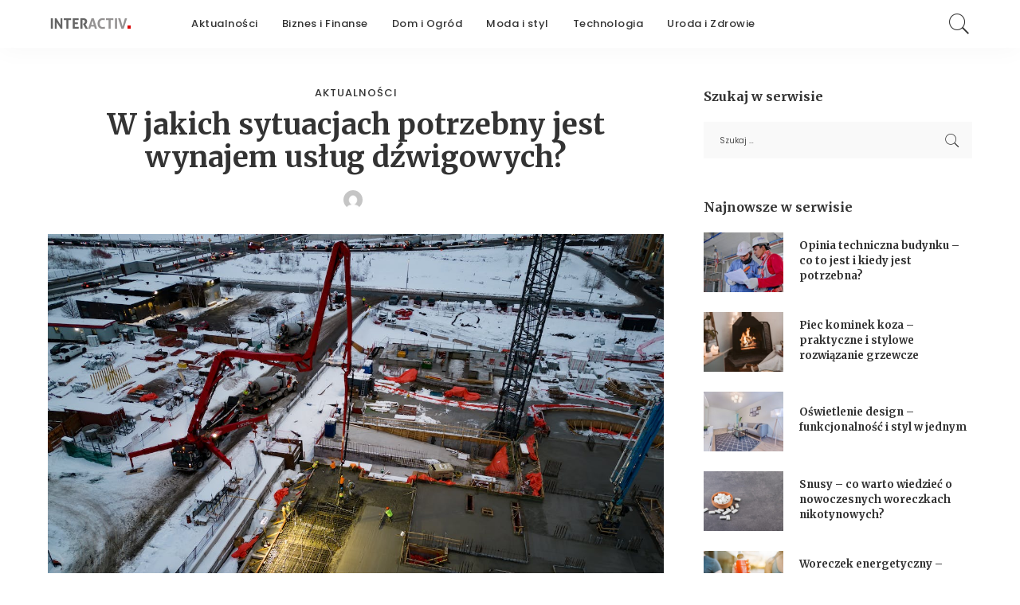

--- FILE ---
content_type: text/html; charset=UTF-8
request_url: https://interactiv.pl/w-jakich-sytuacjach-potrzebny-jest-wynajem-uslug-dzwigowych/
body_size: 176797
content:
<!DOCTYPE html>
<html lang="pl-PL" prefix="og: https://ogp.me/ns#">
<head>
    <meta charset="UTF-8">
    <meta http-equiv="X-UA-Compatible" content="IE=edge">
    <meta name="viewport" content="width=device-width, initial-scale=1">
    <link rel="profile" href="https://gmpg.org/xfn/11">
		<style>img:is([sizes="auto" i], [sizes^="auto," i]) { contain-intrinsic-size: 3000px 1500px }</style>
	
<!-- Optymalizacja wyszukiwarek według Rank Math - https://rankmath.com/ -->
<title>W jakich sytuacjach potrzebny jest wynajem usług dźwigowych? - InterACTIV.</title>
<meta name="robots" content="index, follow, max-snippet:-1, max-video-preview:-1, max-image-preview:large"/>
<link rel="preconnect" href="https://fonts.gstatic.com" crossorigin><link rel="preload" as="style" onload="this.onload=null;this.rel='stylesheet'" href="https://fonts.googleapis.com/css?family=Poppins%3A100%2C200%2C300%2C400%2C500%2C600%2C700%2C800%2C900%2C100italic%2C200italic%2C300italic%2C400italic%2C500italic%2C600italic%2C700italic%2C800italic%2C900italic%7CMerriweather%3A700%2C400%7CMontserrat%3A500&amp;display=swap" crossorigin><noscript><link rel="stylesheet" href="https://fonts.googleapis.com/css?family=Poppins%3A100%2C200%2C300%2C400%2C500%2C600%2C700%2C800%2C900%2C100italic%2C200italic%2C300italic%2C400italic%2C500italic%2C600italic%2C700italic%2C800italic%2C900italic%7CMerriweather%3A700%2C400%7CMontserrat%3A500&amp;display=swap"></noscript><link rel="canonical" href="https://interactiv.pl/w-jakich-sytuacjach-potrzebny-jest-wynajem-uslug-dzwigowych/" />
<meta property="og:locale" content="pl_PL" />
<meta property="og:type" content="article" />
<meta property="og:title" content="W jakich sytuacjach potrzebny jest wynajem usług dźwigowych? - InterACTIV." />
<meta property="og:description" content="W dzisiejszym dynamicznym środowisku budowlanym i logistycznym wynajem usług dźwigowych staje się nieodłącznym elementem efektywnego zarządzania projektami. Dźwigi odgrywają kluczową rolę w przenoszeniu i podnoszeniu ciężkich obiektów, umożliwiając skuteczne realizowanie zadań. W jakich sytuacjach warto skorzystać z usług dźwigowych i jakie korzyści to niesie? Precyzyjne podnoszenie dla efektywności projektów Jednym z najczęstszych zastosowań usług dźwigowych [&hellip;]" />
<meta property="og:url" content="https://interactiv.pl/w-jakich-sytuacjach-potrzebny-jest-wynajem-uslug-dzwigowych/" />
<meta property="og:site_name" content="InterACTIV." />
<meta property="article:section" content="Aktualności" />
<meta property="og:image" content="https://interactiv.pl/wp-content/uploads/2023/12/w-jakich-sytuacjach-potrzebny-jest-wynajem-uslug-dzwigowych.jpg" />
<meta property="og:image:secure_url" content="https://interactiv.pl/wp-content/uploads/2023/12/w-jakich-sytuacjach-potrzebny-jest-wynajem-uslug-dzwigowych.jpg" />
<meta property="og:image:width" content="1280" />
<meta property="og:image:height" content="853" />
<meta property="og:image:alt" content="uslugi dzwigowe wynajem" />
<meta property="og:image:type" content="image/jpeg" />
<meta property="article:published_time" content="2023-12-14T15:01:46+01:00" />
<meta name="twitter:card" content="summary_large_image" />
<meta name="twitter:title" content="W jakich sytuacjach potrzebny jest wynajem usług dźwigowych? - InterACTIV." />
<meta name="twitter:description" content="W dzisiejszym dynamicznym środowisku budowlanym i logistycznym wynajem usług dźwigowych staje się nieodłącznym elementem efektywnego zarządzania projektami. Dźwigi odgrywają kluczową rolę w przenoszeniu i podnoszeniu ciężkich obiektów, umożliwiając skuteczne realizowanie zadań. W jakich sytuacjach warto skorzystać z usług dźwigowych i jakie korzyści to niesie? Precyzyjne podnoszenie dla efektywności projektów Jednym z najczęstszych zastosowań usług dźwigowych [&hellip;]" />
<meta name="twitter:image" content="https://interactiv.pl/wp-content/uploads/2023/12/w-jakich-sytuacjach-potrzebny-jest-wynajem-uslug-dzwigowych.jpg" />
<meta name="twitter:label1" content="Czas czytania" />
<meta name="twitter:data1" content="1 minuta" />
<script type="application/ld+json" class="rank-math-schema">{"@context":"https://schema.org","@graph":[{"@type":["Person","Organization"],"@id":"https://interactiv.pl/#person","name":"redakcja"},{"@type":"WebSite","@id":"https://interactiv.pl/#website","url":"https://interactiv.pl","name":"redakcja","publisher":{"@id":"https://interactiv.pl/#person"},"inLanguage":"pl-PL"},{"@type":"ImageObject","@id":"https://interactiv.pl/wp-content/uploads/2023/12/w-jakich-sytuacjach-potrzebny-jest-wynajem-uslug-dzwigowych.jpg","url":"https://interactiv.pl/wp-content/uploads/2023/12/w-jakich-sytuacjach-potrzebny-jest-wynajem-uslug-dzwigowych.jpg","width":"1280","height":"853","caption":"uslugi dzwigowe wynajem","inLanguage":"pl-PL"},{"@type":"WebPage","@id":"https://interactiv.pl/w-jakich-sytuacjach-potrzebny-jest-wynajem-uslug-dzwigowych/#webpage","url":"https://interactiv.pl/w-jakich-sytuacjach-potrzebny-jest-wynajem-uslug-dzwigowych/","name":"W jakich sytuacjach potrzebny jest wynajem us\u0142ug d\u017awigowych? - InterACTIV.","datePublished":"2023-12-14T15:01:46+01:00","dateModified":"2023-12-14T15:01:46+01:00","isPartOf":{"@id":"https://interactiv.pl/#website"},"primaryImageOfPage":{"@id":"https://interactiv.pl/wp-content/uploads/2023/12/w-jakich-sytuacjach-potrzebny-jest-wynajem-uslug-dzwigowych.jpg"},"inLanguage":"pl-PL"},{"@type":"Person","@id":"https://interactiv.pl/author/milena/","name":"","url":"https://interactiv.pl/author/milena/","image":{"@type":"ImageObject","@id":"https://secure.gravatar.com/avatar/7a04a247fc3f32f18ad07cf5c97eff5d0026a82cf4fda2adf0670ec99afb67a7?s=96&amp;d=mm&amp;r=g","url":"https://secure.gravatar.com/avatar/7a04a247fc3f32f18ad07cf5c97eff5d0026a82cf4fda2adf0670ec99afb67a7?s=96&amp;d=mm&amp;r=g","caption":"","inLanguage":"pl-PL"}},{"@type":"BlogPosting","headline":"W jakich sytuacjach potrzebny jest wynajem us\u0142ug d\u017awigowych? - InterACTIV.","datePublished":"2023-12-14T15:01:46+01:00","dateModified":"2023-12-14T15:01:46+01:00","author":{"@id":"https://interactiv.pl/author/milena/","name":""},"publisher":{"@id":"https://interactiv.pl/#person"},"description":"W dzisiejszym dynamicznym \u015brodowisku budowlanym i logistycznym wynajem us\u0142ug d\u017awigowych staje si\u0119 nieod\u0142\u0105cznym elementem efektywnego zarz\u0105dzania projektami. D\u017awigi odgrywaj\u0105 kluczow\u0105 rol\u0119 w przenoszeniu i podnoszeniu ci\u0119\u017ckich obiekt\u00f3w, umo\u017cliwiaj\u0105c skuteczne realizowanie zada\u0144. W jakich sytuacjach warto skorzysta\u0107 z us\u0142ug d\u017awigowych i jakie korzy\u015bci to niesie?","name":"W jakich sytuacjach potrzebny jest wynajem us\u0142ug d\u017awigowych? - InterACTIV.","@id":"https://interactiv.pl/w-jakich-sytuacjach-potrzebny-jest-wynajem-uslug-dzwigowych/#richSnippet","isPartOf":{"@id":"https://interactiv.pl/w-jakich-sytuacjach-potrzebny-jest-wynajem-uslug-dzwigowych/#webpage"},"image":{"@id":"https://interactiv.pl/wp-content/uploads/2023/12/w-jakich-sytuacjach-potrzebny-jest-wynajem-uslug-dzwigowych.jpg"},"inLanguage":"pl-PL","mainEntityOfPage":{"@id":"https://interactiv.pl/w-jakich-sytuacjach-potrzebny-jest-wynajem-uslug-dzwigowych/#webpage"}}]}</script>
<!-- /Wtyczka Rank Math WordPress SEO -->

<link rel='dns-prefetch' href='//fonts.googleapis.com' />
<link rel="alternate" type="application/rss+xml" title="InterACTIV. &raquo; Kanał z wpisami" href="https://interactiv.pl/feed/" />
<link rel="alternate" type="application/rss+xml" title="InterACTIV. &raquo; Kanał z komentarzami" href="https://interactiv.pl/comments/feed/" />
<link rel="alternate" type="application/rss+xml" title="InterACTIV. &raquo; W jakich sytuacjach potrzebny jest wynajem usług dźwigowych? Kanał z komentarzami" href="https://interactiv.pl/w-jakich-sytuacjach-potrzebny-jest-wynajem-uslug-dzwigowych/feed/" />
            <link rel="pingback" href="https://interactiv.pl/xmlrpc.php"/>
		<script type="application/ld+json">{"@context":"https://schema.org","@type":"Organization","legalName":"InterACTIV.","url":"https://interactiv.pl/","logo":"https://interactiv.pl/wp-content/uploads/2019/11/interactiv-pl.png"}</script>
<script>
window._wpemojiSettings = {"baseUrl":"https:\/\/s.w.org\/images\/core\/emoji\/16.0.1\/72x72\/","ext":".png","svgUrl":"https:\/\/s.w.org\/images\/core\/emoji\/16.0.1\/svg\/","svgExt":".svg","source":{"concatemoji":"https:\/\/interactiv.pl\/wp-includes\/js\/wp-emoji-release.min.js?ver=6.8.3"}};
/*! This file is auto-generated */
!function(s,n){var o,i,e;function c(e){try{var t={supportTests:e,timestamp:(new Date).valueOf()};sessionStorage.setItem(o,JSON.stringify(t))}catch(e){}}function p(e,t,n){e.clearRect(0,0,e.canvas.width,e.canvas.height),e.fillText(t,0,0);var t=new Uint32Array(e.getImageData(0,0,e.canvas.width,e.canvas.height).data),a=(e.clearRect(0,0,e.canvas.width,e.canvas.height),e.fillText(n,0,0),new Uint32Array(e.getImageData(0,0,e.canvas.width,e.canvas.height).data));return t.every(function(e,t){return e===a[t]})}function u(e,t){e.clearRect(0,0,e.canvas.width,e.canvas.height),e.fillText(t,0,0);for(var n=e.getImageData(16,16,1,1),a=0;a<n.data.length;a++)if(0!==n.data[a])return!1;return!0}function f(e,t,n,a){switch(t){case"flag":return n(e,"\ud83c\udff3\ufe0f\u200d\u26a7\ufe0f","\ud83c\udff3\ufe0f\u200b\u26a7\ufe0f")?!1:!n(e,"\ud83c\udde8\ud83c\uddf6","\ud83c\udde8\u200b\ud83c\uddf6")&&!n(e,"\ud83c\udff4\udb40\udc67\udb40\udc62\udb40\udc65\udb40\udc6e\udb40\udc67\udb40\udc7f","\ud83c\udff4\u200b\udb40\udc67\u200b\udb40\udc62\u200b\udb40\udc65\u200b\udb40\udc6e\u200b\udb40\udc67\u200b\udb40\udc7f");case"emoji":return!a(e,"\ud83e\udedf")}return!1}function g(e,t,n,a){var r="undefined"!=typeof WorkerGlobalScope&&self instanceof WorkerGlobalScope?new OffscreenCanvas(300,150):s.createElement("canvas"),o=r.getContext("2d",{willReadFrequently:!0}),i=(o.textBaseline="top",o.font="600 32px Arial",{});return e.forEach(function(e){i[e]=t(o,e,n,a)}),i}function t(e){var t=s.createElement("script");t.src=e,t.defer=!0,s.head.appendChild(t)}"undefined"!=typeof Promise&&(o="wpEmojiSettingsSupports",i=["flag","emoji"],n.supports={everything:!0,everythingExceptFlag:!0},e=new Promise(function(e){s.addEventListener("DOMContentLoaded",e,{once:!0})}),new Promise(function(t){var n=function(){try{var e=JSON.parse(sessionStorage.getItem(o));if("object"==typeof e&&"number"==typeof e.timestamp&&(new Date).valueOf()<e.timestamp+604800&&"object"==typeof e.supportTests)return e.supportTests}catch(e){}return null}();if(!n){if("undefined"!=typeof Worker&&"undefined"!=typeof OffscreenCanvas&&"undefined"!=typeof URL&&URL.createObjectURL&&"undefined"!=typeof Blob)try{var e="postMessage("+g.toString()+"("+[JSON.stringify(i),f.toString(),p.toString(),u.toString()].join(",")+"));",a=new Blob([e],{type:"text/javascript"}),r=new Worker(URL.createObjectURL(a),{name:"wpTestEmojiSupports"});return void(r.onmessage=function(e){c(n=e.data),r.terminate(),t(n)})}catch(e){}c(n=g(i,f,p,u))}t(n)}).then(function(e){for(var t in e)n.supports[t]=e[t],n.supports.everything=n.supports.everything&&n.supports[t],"flag"!==t&&(n.supports.everythingExceptFlag=n.supports.everythingExceptFlag&&n.supports[t]);n.supports.everythingExceptFlag=n.supports.everythingExceptFlag&&!n.supports.flag,n.DOMReady=!1,n.readyCallback=function(){n.DOMReady=!0}}).then(function(){return e}).then(function(){var e;n.supports.everything||(n.readyCallback(),(e=n.source||{}).concatemoji?t(e.concatemoji):e.wpemoji&&e.twemoji&&(t(e.twemoji),t(e.wpemoji)))}))}((window,document),window._wpemojiSettings);
</script>
<style id='wp-emoji-styles-inline-css'>

	img.wp-smiley, img.emoji {
		display: inline !important;
		border: none !important;
		box-shadow: none !important;
		height: 1em !important;
		width: 1em !important;
		margin: 0 0.07em !important;
		vertical-align: -0.1em !important;
		background: none !important;
		padding: 0 !important;
	}
</style>
<link rel='stylesheet' id='wp-block-library-css' href='https://interactiv.pl/wp-includes/css/dist/block-library/style.min.css?ver=6.8.3' media='all' />
<style id='classic-theme-styles-inline-css'>
/*! This file is auto-generated */
.wp-block-button__link{color:#fff;background-color:#32373c;border-radius:9999px;box-shadow:none;text-decoration:none;padding:calc(.667em + 2px) calc(1.333em + 2px);font-size:1.125em}.wp-block-file__button{background:#32373c;color:#fff;text-decoration:none}
</style>
<style id='global-styles-inline-css'>
:root{--wp--preset--aspect-ratio--square: 1;--wp--preset--aspect-ratio--4-3: 4/3;--wp--preset--aspect-ratio--3-4: 3/4;--wp--preset--aspect-ratio--3-2: 3/2;--wp--preset--aspect-ratio--2-3: 2/3;--wp--preset--aspect-ratio--16-9: 16/9;--wp--preset--aspect-ratio--9-16: 9/16;--wp--preset--color--black: #000000;--wp--preset--color--cyan-bluish-gray: #abb8c3;--wp--preset--color--white: #ffffff;--wp--preset--color--pale-pink: #f78da7;--wp--preset--color--vivid-red: #cf2e2e;--wp--preset--color--luminous-vivid-orange: #ff6900;--wp--preset--color--luminous-vivid-amber: #fcb900;--wp--preset--color--light-green-cyan: #7bdcb5;--wp--preset--color--vivid-green-cyan: #00d084;--wp--preset--color--pale-cyan-blue: #8ed1fc;--wp--preset--color--vivid-cyan-blue: #0693e3;--wp--preset--color--vivid-purple: #9b51e0;--wp--preset--gradient--vivid-cyan-blue-to-vivid-purple: linear-gradient(135deg,rgba(6,147,227,1) 0%,rgb(155,81,224) 100%);--wp--preset--gradient--light-green-cyan-to-vivid-green-cyan: linear-gradient(135deg,rgb(122,220,180) 0%,rgb(0,208,130) 100%);--wp--preset--gradient--luminous-vivid-amber-to-luminous-vivid-orange: linear-gradient(135deg,rgba(252,185,0,1) 0%,rgba(255,105,0,1) 100%);--wp--preset--gradient--luminous-vivid-orange-to-vivid-red: linear-gradient(135deg,rgba(255,105,0,1) 0%,rgb(207,46,46) 100%);--wp--preset--gradient--very-light-gray-to-cyan-bluish-gray: linear-gradient(135deg,rgb(238,238,238) 0%,rgb(169,184,195) 100%);--wp--preset--gradient--cool-to-warm-spectrum: linear-gradient(135deg,rgb(74,234,220) 0%,rgb(151,120,209) 20%,rgb(207,42,186) 40%,rgb(238,44,130) 60%,rgb(251,105,98) 80%,rgb(254,248,76) 100%);--wp--preset--gradient--blush-light-purple: linear-gradient(135deg,rgb(255,206,236) 0%,rgb(152,150,240) 100%);--wp--preset--gradient--blush-bordeaux: linear-gradient(135deg,rgb(254,205,165) 0%,rgb(254,45,45) 50%,rgb(107,0,62) 100%);--wp--preset--gradient--luminous-dusk: linear-gradient(135deg,rgb(255,203,112) 0%,rgb(199,81,192) 50%,rgb(65,88,208) 100%);--wp--preset--gradient--pale-ocean: linear-gradient(135deg,rgb(255,245,203) 0%,rgb(182,227,212) 50%,rgb(51,167,181) 100%);--wp--preset--gradient--electric-grass: linear-gradient(135deg,rgb(202,248,128) 0%,rgb(113,206,126) 100%);--wp--preset--gradient--midnight: linear-gradient(135deg,rgb(2,3,129) 0%,rgb(40,116,252) 100%);--wp--preset--font-size--small: 13px;--wp--preset--font-size--medium: 20px;--wp--preset--font-size--large: 36px;--wp--preset--font-size--x-large: 42px;--wp--preset--spacing--20: 0.44rem;--wp--preset--spacing--30: 0.67rem;--wp--preset--spacing--40: 1rem;--wp--preset--spacing--50: 1.5rem;--wp--preset--spacing--60: 2.25rem;--wp--preset--spacing--70: 3.38rem;--wp--preset--spacing--80: 5.06rem;--wp--preset--shadow--natural: 6px 6px 9px rgba(0, 0, 0, 0.2);--wp--preset--shadow--deep: 12px 12px 50px rgba(0, 0, 0, 0.4);--wp--preset--shadow--sharp: 6px 6px 0px rgba(0, 0, 0, 0.2);--wp--preset--shadow--outlined: 6px 6px 0px -3px rgba(255, 255, 255, 1), 6px 6px rgba(0, 0, 0, 1);--wp--preset--shadow--crisp: 6px 6px 0px rgba(0, 0, 0, 1);}:where(.is-layout-flex){gap: 0.5em;}:where(.is-layout-grid){gap: 0.5em;}body .is-layout-flex{display: flex;}.is-layout-flex{flex-wrap: wrap;align-items: center;}.is-layout-flex > :is(*, div){margin: 0;}body .is-layout-grid{display: grid;}.is-layout-grid > :is(*, div){margin: 0;}:where(.wp-block-columns.is-layout-flex){gap: 2em;}:where(.wp-block-columns.is-layout-grid){gap: 2em;}:where(.wp-block-post-template.is-layout-flex){gap: 1.25em;}:where(.wp-block-post-template.is-layout-grid){gap: 1.25em;}.has-black-color{color: var(--wp--preset--color--black) !important;}.has-cyan-bluish-gray-color{color: var(--wp--preset--color--cyan-bluish-gray) !important;}.has-white-color{color: var(--wp--preset--color--white) !important;}.has-pale-pink-color{color: var(--wp--preset--color--pale-pink) !important;}.has-vivid-red-color{color: var(--wp--preset--color--vivid-red) !important;}.has-luminous-vivid-orange-color{color: var(--wp--preset--color--luminous-vivid-orange) !important;}.has-luminous-vivid-amber-color{color: var(--wp--preset--color--luminous-vivid-amber) !important;}.has-light-green-cyan-color{color: var(--wp--preset--color--light-green-cyan) !important;}.has-vivid-green-cyan-color{color: var(--wp--preset--color--vivid-green-cyan) !important;}.has-pale-cyan-blue-color{color: var(--wp--preset--color--pale-cyan-blue) !important;}.has-vivid-cyan-blue-color{color: var(--wp--preset--color--vivid-cyan-blue) !important;}.has-vivid-purple-color{color: var(--wp--preset--color--vivid-purple) !important;}.has-black-background-color{background-color: var(--wp--preset--color--black) !important;}.has-cyan-bluish-gray-background-color{background-color: var(--wp--preset--color--cyan-bluish-gray) !important;}.has-white-background-color{background-color: var(--wp--preset--color--white) !important;}.has-pale-pink-background-color{background-color: var(--wp--preset--color--pale-pink) !important;}.has-vivid-red-background-color{background-color: var(--wp--preset--color--vivid-red) !important;}.has-luminous-vivid-orange-background-color{background-color: var(--wp--preset--color--luminous-vivid-orange) !important;}.has-luminous-vivid-amber-background-color{background-color: var(--wp--preset--color--luminous-vivid-amber) !important;}.has-light-green-cyan-background-color{background-color: var(--wp--preset--color--light-green-cyan) !important;}.has-vivid-green-cyan-background-color{background-color: var(--wp--preset--color--vivid-green-cyan) !important;}.has-pale-cyan-blue-background-color{background-color: var(--wp--preset--color--pale-cyan-blue) !important;}.has-vivid-cyan-blue-background-color{background-color: var(--wp--preset--color--vivid-cyan-blue) !important;}.has-vivid-purple-background-color{background-color: var(--wp--preset--color--vivid-purple) !important;}.has-black-border-color{border-color: var(--wp--preset--color--black) !important;}.has-cyan-bluish-gray-border-color{border-color: var(--wp--preset--color--cyan-bluish-gray) !important;}.has-white-border-color{border-color: var(--wp--preset--color--white) !important;}.has-pale-pink-border-color{border-color: var(--wp--preset--color--pale-pink) !important;}.has-vivid-red-border-color{border-color: var(--wp--preset--color--vivid-red) !important;}.has-luminous-vivid-orange-border-color{border-color: var(--wp--preset--color--luminous-vivid-orange) !important;}.has-luminous-vivid-amber-border-color{border-color: var(--wp--preset--color--luminous-vivid-amber) !important;}.has-light-green-cyan-border-color{border-color: var(--wp--preset--color--light-green-cyan) !important;}.has-vivid-green-cyan-border-color{border-color: var(--wp--preset--color--vivid-green-cyan) !important;}.has-pale-cyan-blue-border-color{border-color: var(--wp--preset--color--pale-cyan-blue) !important;}.has-vivid-cyan-blue-border-color{border-color: var(--wp--preset--color--vivid-cyan-blue) !important;}.has-vivid-purple-border-color{border-color: var(--wp--preset--color--vivid-purple) !important;}.has-vivid-cyan-blue-to-vivid-purple-gradient-background{background: var(--wp--preset--gradient--vivid-cyan-blue-to-vivid-purple) !important;}.has-light-green-cyan-to-vivid-green-cyan-gradient-background{background: var(--wp--preset--gradient--light-green-cyan-to-vivid-green-cyan) !important;}.has-luminous-vivid-amber-to-luminous-vivid-orange-gradient-background{background: var(--wp--preset--gradient--luminous-vivid-amber-to-luminous-vivid-orange) !important;}.has-luminous-vivid-orange-to-vivid-red-gradient-background{background: var(--wp--preset--gradient--luminous-vivid-orange-to-vivid-red) !important;}.has-very-light-gray-to-cyan-bluish-gray-gradient-background{background: var(--wp--preset--gradient--very-light-gray-to-cyan-bluish-gray) !important;}.has-cool-to-warm-spectrum-gradient-background{background: var(--wp--preset--gradient--cool-to-warm-spectrum) !important;}.has-blush-light-purple-gradient-background{background: var(--wp--preset--gradient--blush-light-purple) !important;}.has-blush-bordeaux-gradient-background{background: var(--wp--preset--gradient--blush-bordeaux) !important;}.has-luminous-dusk-gradient-background{background: var(--wp--preset--gradient--luminous-dusk) !important;}.has-pale-ocean-gradient-background{background: var(--wp--preset--gradient--pale-ocean) !important;}.has-electric-grass-gradient-background{background: var(--wp--preset--gradient--electric-grass) !important;}.has-midnight-gradient-background{background: var(--wp--preset--gradient--midnight) !important;}.has-small-font-size{font-size: var(--wp--preset--font-size--small) !important;}.has-medium-font-size{font-size: var(--wp--preset--font-size--medium) !important;}.has-large-font-size{font-size: var(--wp--preset--font-size--large) !important;}.has-x-large-font-size{font-size: var(--wp--preset--font-size--x-large) !important;}
:where(.wp-block-post-template.is-layout-flex){gap: 1.25em;}:where(.wp-block-post-template.is-layout-grid){gap: 1.25em;}
:where(.wp-block-columns.is-layout-flex){gap: 2em;}:where(.wp-block-columns.is-layout-grid){gap: 2em;}
:root :where(.wp-block-pullquote){font-size: 1.5em;line-height: 1.6;}
</style>
<link rel='stylesheet' id='pixwell-elements-css' href='https://interactiv.pl/wp-content/plugins/pixwell-core/lib/pixwell-elements/public/style.css?ver=1.0' media='all' />
<link rel='stylesheet' id='pixwell-main-css' href='https://interactiv.pl/wp-content/themes/pixwell/assets/css/main.css?ver=10.6' media='all' />
<style id='pixwell-main-inline-css'>
html {font-family:Poppins;font-size:15px;}h1, .h1 {font-family:Merriweather;font-weight:700;}h2, .h2 {font-family:Merriweather;font-weight:700;}h3, .h3 {font-family:Merriweather;font-weight:700;}h4, .h4 {font-family:Merriweather;font-weight:400;}h5, .h5 {font-family:Merriweather;font-weight:700;}h6, .h6 {font-family:Merriweather;font-weight:700;}.single-tagline h6 {}.p-wrap .entry-summary, .twitter-content.entry-summary, .author-description, .rssSummary, .rb-sdesc {font-family:Poppins;font-size:12px;}.p-cat-info {font-family:Poppins;font-weight:500;text-transform:uppercase;font-size:13px;letter-spacing:1px;}.p-meta-info, .wp-block-latest-posts__post-date {font-family:Poppins;font-weight:300;text-transform:uppercase;font-size:11px;letter-spacing:1px;}.meta-info-author.meta-info-el {font-family:Poppins;font-weight:500;text-transform:uppercase;font-size:11px;}.breadcrumb {font-family:Poppins;font-weight:300;}.footer-menu-inner {}.topbar-wrap {}.topbar-menu-wrap {}.main-menu > li > a, .off-canvas-menu > li > a {font-family:Poppins;font-weight:500;font-size:13px;letter-spacing:.5px;}.main-menu .sub-menu:not(.sub-mega), .off-canvas-menu .sub-menu {font-family:Poppins;font-weight:400;font-size:12px;}.is-logo-text .logo-title {}.block-title, .block-header .block-title {font-family:Merriweather;font-weight:400;font-size:22px;}.ajax-quick-filter, .block-view-more {font-family:Poppins;font-weight:400;font-size:12px;}.widget-title, .widget .widget-title {font-family:Merriweather;font-weight:700;}body .widget.widget_nav_menu .menu-item {font-family:Poppins;font-weight:400;}body.boxed {}.header-6 .banner-wrap {}.footer-wrap:before {background-color : #fafafa;; content: ""; position: absolute; left: 0; top: 0; width: 100%; height: 100%;}.header-9 .banner-wrap { }.main-menu .sub-menu {}.main-menu > li.menu-item-has-children > .sub-menu:before {}[data-theme="dark"] .main-menu .sub-menu {}[data-theme="dark"] .main-menu > li.menu-item-has-children > .sub-menu:before {}.mobile-nav-inner {}.off-canvas-header:before {display: none; }.off-canvas-header { background-image: url("https://tf01.themeruby.com/work/wp-content/uploads/sites/12/2019/11/ls-image.jpg")}.off-canvas-wrap, .amp-canvas-wrap { background-color: #282828 !important; }a.off-canvas-logo img { max-height: 60px; }:root {--g-color: #ebc160}.comment-content, .single-bottom-share a:nth-child(1) span, .single-bottom-share a:nth-child(2) span, p.logged-in-as, .rb-sdecs,.deal-module .deal-description, .author-description { font-size: 12; }.tipsy, .additional-meta, .sponsor-label, .sponsor-link, .entry-footer .tag-label,.box-nav .nav-label, .left-article-label, .share-label, .rss-date,.wp-block-latest-posts__post-date, .wp-block-latest-comments__comment-date,.image-caption, .wp-caption-text, .gallery-caption, .entry-content .wp-block-audio figcaption,.entry-content .wp-block-video figcaption, .entry-content .wp-block-image figcaption,.entry-content .wp-block-gallery .blocks-gallery-image figcaption,.entry-content .wp-block-gallery .blocks-gallery-item figcaption,.subscribe-content .desc, .follower-el .right-el, .author-job, .comment-metadata{ font-family: Poppins; }.tipsy, .additional-meta, .sponsor-label, .entry-footer .tag-label,.box-nav .nav-label, .left-article-label, .share-label, .rss-date,.wp-block-latest-posts__post-date, .wp-block-latest-comments__comment-date,.image-caption, .wp-caption-text, .gallery-caption, .entry-content .wp-block-audio figcaption,.entry-content .wp-block-video figcaption, .entry-content .wp-block-image figcaption,.entry-content .wp-block-gallery .blocks-gallery-image figcaption,.entry-content .wp-block-gallery .blocks-gallery-item figcaption,.subscribe-content .desc, .follower-el .right-el, .author-job, .comment-metadata{ font-weight: 300; }.tipsy, .additional-meta, .sponsor-label, .sponsor-link, .entry-footer .tag-label,.box-nav .nav-label, .left-article-label, .share-label, .rss-date,.wp-block-latest-posts__post-date, .wp-block-latest-comments__comment-date,.subscribe-content .desc, .author-job{ font-size: 11px; }.image-caption, .wp-caption-text, .gallery-caption, .entry-content .wp-block-audio figcaption,.entry-content .wp-block-video figcaption, .entry-content .wp-block-image figcaption,.entry-content .wp-block-gallery .blocks-gallery-image figcaption,.entry-content .wp-block-gallery .blocks-gallery-item figcaption,.comment-metadata, .follower-el .right-el{ font-size: 12px; }.tipsy, .additional-meta, .sponsor-label, .entry-footer .tag-label,.box-nav .nav-label, .left-article-label, .share-label, .rss-date,.wp-block-latest-posts__post-date, .wp-block-latest-comments__comment-date,.image-caption, .wp-caption-text, .gallery-caption, .entry-content .wp-block-audio figcaption,.entry-content .wp-block-video figcaption, .entry-content .wp-block-image figcaption,.entry-content .wp-block-gallery .blocks-gallery-image figcaption,.entry-content .wp-block-gallery .blocks-gallery-item figcaption,.subscribe-content .desc, .follower-el .right-el, .author-job, .comment-metadata{ letter-spacing: 1px; }.tipsy, .additional-meta, .sponsor-label, .entry-footer .tag-label,.box-nav .nav-label, .left-article-label, .share-label, .rss-date,.wp-block-latest-posts__post-date, .wp-block-latest-comments__comment-date,.image-caption, .wp-caption-text, .gallery-caption, .entry-content .wp-block-audio figcaption,.entry-content .wp-block-video figcaption, .entry-content .wp-block-image figcaption,.entry-content .wp-block-gallery .blocks-gallery-image figcaption,.entry-content .wp-block-gallery .blocks-gallery-item figcaption,.subscribe-content .desc, .follower-el .right-el, .author-job, .comment-metadata{ text-transform: uppercase; }.sponsor-link{ font-family: Poppins; }.sponsor-link{ font-weight: 500; }.sponsor-link{ text-transform: uppercase; }.entry-footer a, .tagcloud a, .entry-footer .source, .entry-footer .via-el{ font-family: Poppins; }.entry-footer a, .tagcloud a, .entry-footer .source, .entry-footer .via-el{ font-weight: 500; }.entry-footer a, .tagcloud a, .entry-footer .source, .entry-footer .via-el{ font-size: 13px !important; }.cat-info-el { letter-spacing: inherit; }.entry-footer a, .tagcloud a, .entry-footer .source, .entry-footer .via-el{ letter-spacing: 1px; }.entry-footer a, .tagcloud a, .entry-footer .source, .entry-footer .via-el{ text-transform: uppercase; }.p-link, .rb-cookie .cookie-accept, a.comment-reply-link, .comment-list .comment-reply-title small a,.banner-btn a, .headerstrip-btn a, input[type="submit"], button, .pagination-wrap, .cta-btn, .rb-btn{ font-family: Poppins; }.p-link, .rb-cookie .cookie-accept, a.comment-reply-link, .comment-list .comment-reply-title small a,.banner-btn a, .headerstrip-btn a, input[type="submit"], button, .pagination-wrap, .cta-btn, .rb-btn{ font-weight: 400; }select, textarea, input[type="text"], input[type="tel"], input[type="email"], input[type="url"],input[type="search"], input[type="number"]{ font-family: Poppins; }select, input[type="text"], input[type="tel"], input[type="email"], input[type="url"],input[type="search"], input[type="number"]{ font-size: 11px; }textarea{ font-size: 11px !important; }select, textarea, input[type="text"], input[type="tel"], input[type="email"], input[type="url"],input[type="search"], input[type="number"]{ font-weight: 400; }.widget_recent_comments .recentcomments > a:last-child,.wp-block-latest-comments__comment-link, .wp-block-latest-posts__list a,.widget_recent_entries li, .wp-block-quote *:not(cite), blockquote *:not(cite), .widget_rss li,.wp-block-latest-posts li, .wp-block-latest-comments__comment-link{ font-family: Merriweather; }.widget_recent_comments .recentcomments > a:last-child,.wp-block-latest-comments__comment-link, .wp-block-latest-posts__list a,.widget_recent_entries li, .wp-block-quote *:not(cite), blockquote *:not(cite), .widget_rss li,.wp-block-latest-posts li, .wp-block-latest-comments__comment-link{ font-weight: 700; } .widget_pages .page_item, .widget_meta li,.widget_categories .cat-item, .widget_archive li, .widget.widget_nav_menu .menu-item,.wp-block-archives-list li, .wp-block-categories-list li{ font-family: Poppins; }.widget_pages .page_item, .widget_meta li,.widget_categories .cat-item, .widget_archive li, .widget.widget_nav_menu .menu-item,.wp-block-archives-list li, .wp-block-categories-list li{ font-size: 12px; }.widget_pages .page_item, .widget_meta li,.widget_categories .cat-item, .widget_archive li, .widget.widget_nav_menu .menu-item,.wp-block-archives-list li, .wp-block-categories-list li{ font-weight: 400; }@media only screen and (max-width: 767px) {.entry-content { font-size: .90rem; }.p-wrap .entry-summary, .twitter-content.entry-summary, .element-desc, .subscribe-description, .rb-sdecs,.copyright-inner > *, .summary-content, .pros-cons-wrap ul li,.gallery-popup-content .image-popup-description > *{ font-size: .76rem; }}@media only screen and (max-width: 991px) {.block-header-2 .block-title, .block-header-5 .block-title { font-size: 18px; }}@media only screen and (max-width: 767px) {.block-header-2 .block-title, .block-header-5 .block-title { font-size: 16px; }}h1, .h1, h1.single-title {font-size: 36px; }h3, .h3 {font-size: 18px; }h4, .h4 {font-size: 16px; }@media only screen and (max-width: 1024px) {}@media only screen and (max-width: 991px) {}@media only screen and (max-width: 767px) {h1, .h1, h1.single-title {font-size: 22px; }h2, .h2 {font-size: 21px; }h3, .h3 {font-size: 17px; }h4, .h4 {font-size: 15px; }}
</style>

<script src="https://interactiv.pl/wp-includes/js/jquery/jquery.min.js?ver=3.7.1" id="jquery-core-js"></script>
<script src="https://interactiv.pl/wp-includes/js/jquery/jquery-migrate.min.js?ver=3.4.1" id="jquery-migrate-js"></script>
<!--[if lt IE 9]>
<script src="https://interactiv.pl/wp-content/themes/pixwell/assets/js/html5shiv.min.js?ver=3.7.3" id="html5-js"></script>
<![endif]-->
<link rel="preload" href="https://interactiv.pl/wp-content/themes/pixwell/assets/fonts/ruby-icon.ttf" as="font" type="font/ttf" crossorigin="anonymous"> <link rel="https://api.w.org/" href="https://interactiv.pl/wp-json/" /><link rel="alternate" title="JSON" type="application/json" href="https://interactiv.pl/wp-json/wp/v2/posts/1429" /><link rel="EditURI" type="application/rsd+xml" title="RSD" href="https://interactiv.pl/xmlrpc.php?rsd" />
<meta name="generator" content="WordPress 6.8.3" />
<link rel='shortlink' href='https://interactiv.pl/?p=1429' />
<link rel="alternate" title="oEmbed (JSON)" type="application/json+oembed" href="https://interactiv.pl/wp-json/oembed/1.0/embed?url=https%3A%2F%2Finteractiv.pl%2Fw-jakich-sytuacjach-potrzebny-jest-wynajem-uslug-dzwigowych%2F" />
<link rel="alternate" title="oEmbed (XML)" type="text/xml+oembed" href="https://interactiv.pl/wp-json/oembed/1.0/embed?url=https%3A%2F%2Finteractiv.pl%2Fw-jakich-sytuacjach-potrzebny-jest-wynajem-uslug-dzwigowych%2F&#038;format=xml" />
<script type="application/ld+json">{"@context":"https://schema.org","@type":"WebSite","@id":"https://interactiv.pl/#website","url":"https://interactiv.pl/","name":"InterACTIV.","potentialAction":{"@type":"SearchAction","target":"https://interactiv.pl/?s={search_term_string}","query-input":"required name=search_term_string"}}</script>
<style>/* CSS added by WP Meta and Date Remover*/.entry-meta {display:none !important;}
	.home .entry-meta { display: none; }
	.entry-footer {display:none !important;}
	.home .entry-footer { display: none; }
.td-post-author-name {display:none !important;}
</style><meta name="generator" content="Elementor 3.29.1; features: e_font_icon_svg, additional_custom_breakpoints, e_local_google_fonts; settings: css_print_method-external, google_font-enabled, font_display-swap">
			<style>
				.e-con.e-parent:nth-of-type(n+4):not(.e-lazyloaded):not(.e-no-lazyload),
				.e-con.e-parent:nth-of-type(n+4):not(.e-lazyloaded):not(.e-no-lazyload) * {
					background-image: none !important;
				}
				@media screen and (max-height: 1024px) {
					.e-con.e-parent:nth-of-type(n+3):not(.e-lazyloaded):not(.e-no-lazyload),
					.e-con.e-parent:nth-of-type(n+3):not(.e-lazyloaded):not(.e-no-lazyload) * {
						background-image: none !important;
					}
				}
				@media screen and (max-height: 640px) {
					.e-con.e-parent:nth-of-type(n+2):not(.e-lazyloaded):not(.e-no-lazyload),
					.e-con.e-parent:nth-of-type(n+2):not(.e-lazyloaded):not(.e-no-lazyload) * {
						background-image: none !important;
					}
				}
			</style>
			
<!-- Jetpack Open Graph Tags -->
<meta property="og:type" content="article" />
<meta property="og:title" content="W jakich sytuacjach potrzebny jest wynajem usług dźwigowych?" />
<meta property="og:url" content="https://interactiv.pl/w-jakich-sytuacjach-potrzebny-jest-wynajem-uslug-dzwigowych/" />
<meta property="og:description" content="W dzisiejszym dynamicznym środowisku budowlanym i logistycznym wynajem usług dźwigowych staje się nieodłącznym elementem efektywnego zarządzania projektami. Dźwigi odgrywają kluczową rolę w przenos…" />
<meta property="article:published_time" content="2023-12-14T14:01:46+00:00" />
<meta property="article:modified_time" content="2023-12-14T14:01:46+00:00" />
<meta property="og:site_name" content="InterACTIV." />
<meta property="og:image" content="https://interactiv.pl/wp-content/uploads/2023/12/w-jakich-sytuacjach-potrzebny-jest-wynajem-uslug-dzwigowych.jpg" />
<meta property="og:image:width" content="1280" />
<meta property="og:image:height" content="853" />
<meta property="og:image:alt" content="uslugi dzwigowe wynajem" />
<meta property="og:locale" content="pl_PL" />

<!-- End Jetpack Open Graph Tags -->
<link rel="icon" href="https://interactiv.pl/wp-content/uploads/2021/11/cropped-interactiv-favicon-32x32.jpg" sizes="32x32" />
<link rel="icon" href="https://interactiv.pl/wp-content/uploads/2021/11/cropped-interactiv-favicon-192x192.jpg" sizes="192x192" />
<link rel="apple-touch-icon" href="https://interactiv.pl/wp-content/uploads/2021/11/cropped-interactiv-favicon-180x180.jpg" />
<meta name="msapplication-TileImage" content="https://interactiv.pl/wp-content/uploads/2021/11/cropped-interactiv-favicon-270x270.jpg" />
</head>
<body class="wp-singular post-template-default single single-post postid-1429 single-format-standard wp-embed-responsive wp-theme-pixwell wp-child-theme-pixwell-child elementor-default elementor-kit-1526 is-single-1 is-single-hc sticky-nav smart-sticky is-tooltips is-backtop block-header-6 w-header-1 cat-icon-simple is-parallax-feat is-fmask mh-p-excerpt" data-theme="default">
<div id="site" class="site">
	        <aside id="off-canvas-section" class="off-canvas-wrap dark-style is-hidden">
            <div class="close-panel-wrap tooltips-n">
                <a href="#" id="off-canvas-close-btn" aria-label="Close Panel"><i class="btn-close"></i></a>
            </div>
            <div class="off-canvas-holder">
                                    <div class="off-canvas-tops"></div>
                                <div class="off-canvas-inner is-light-text">
                    <nav id="off-canvas-nav" class="off-canvas-nav">
                        <ul id="off-canvas-menu" class="off-canvas-menu rb-menu is-clicked"><li id="menu-item-189" class="menu-item menu-item-type-taxonomy menu-item-object-category current-post-ancestor current-menu-parent current-post-parent menu-item-189"><a href="https://interactiv.pl/aktualnosci/"><span>Aktualności</span></a></li>
<li id="menu-item-8" class="menu-item menu-item-type-taxonomy menu-item-object-category menu-item-8"><a href="https://interactiv.pl/biznes-i-finanse/"><span>Biznes i Finanse</span></a></li>
<li id="menu-item-9" class="menu-item menu-item-type-taxonomy menu-item-object-category menu-item-9"><a href="https://interactiv.pl/dom-i-ogrod/"><span>Dom i Ogród</span></a></li>
<li id="menu-item-10" class="menu-item menu-item-type-taxonomy menu-item-object-category menu-item-10"><a href="https://interactiv.pl/moda-i-styl/"><span>Moda i styl</span></a></li>
<li id="menu-item-11" class="menu-item menu-item-type-taxonomy menu-item-object-category menu-item-11"><a href="https://interactiv.pl/technologia/"><span>Technologia</span></a></li>
<li id="menu-item-12" class="menu-item menu-item-type-taxonomy menu-item-object-category menu-item-12"><a href="https://interactiv.pl/zdrowie-i-uroda/"><span>Uroda i Zdrowie</span></a></li>
</ul>                    </nav>
                                    </div>
            </div>
        </aside>
            <div class="site-outer">
        <div class="site-mask"></div>
		<header id="site-header" class="header-wrap header-1">
	<div class="navbar-outer">
		<div class="navbar-wrap">
				<aside id="mobile-navbar" class="mobile-navbar">
    <div class="mobile-nav-inner rb-p20-gutter">
                    <div class="m-nav-left">
                <a href="#" class="off-canvas-trigger btn-toggle-wrap btn-toggle-light" aria-label="menu trigger"><span class="btn-toggle"><span class="off-canvas-toggle"><span class="icon-toggle"></span></span></span></a>
            </div>
            <div class="m-nav-centered">
                	<aside class="logo-mobile-wrap is-logo-image">
		<a href="https://interactiv.pl/" class="logo-mobile logo default">
			<img height="40" width="300" src="https://interactiv.pl/wp-content/uploads/2019/11/interactiv-pl.png" alt="InterACTIV.">
		</a>
                    <a href="https://interactiv.pl/" class="logo-mobile logo dark">
                <img height="40" width="300" src="https://interactiv.pl/wp-content/uploads/2019/11/interactiv-pl.png" alt="InterACTIV.">
            </a>
        	</aside>
            </div>
            <div class="m-nav-right">
                                                                <div class="mobile-search">
	<a href="#" title="Search" aria-label="Search" class="search-icon nav-search-link"><i class="rbi rbi-search-light" aria-hidden="true"></i></a>
	<div class="navbar-search-popup header-lightbox">
		<div class="navbar-search-form"><form role="search" method="get" class="search-form" action="https://interactiv.pl/">
				<label>
					<span class="screen-reader-text">Szukaj:</span>
					<input type="search" class="search-field" placeholder="Szukaj &hellip;" value="" name="s" />
				</label>
				<input type="submit" class="search-submit" value="Szukaj" />
			</form></div>
	</div>
</div>
                            </div>
            </div>
</aside>
<aside id="mobile-sticky-nav" class="mobile-sticky-nav">
    <div class="mobile-navbar mobile-sticky-inner">
        <div class="mobile-nav-inner rb-p20-gutter">
                            <div class="m-nav-left">
                    <a href="#" class="off-canvas-trigger btn-toggle-wrap btn-toggle-light"><span class="btn-toggle"><span class="off-canvas-toggle"><span class="icon-toggle"></span></span></span></a>
                </div>
                <div class="m-nav-centered">
                    	<aside class="logo-mobile-wrap is-logo-image">
		<a href="https://interactiv.pl/" class="logo-mobile logo default">
			<img height="40" width="300" src="https://interactiv.pl/wp-content/uploads/2019/11/interactiv-pl.png" alt="InterACTIV.">
		</a>
                    <a href="https://interactiv.pl/" class="logo-mobile logo dark">
                <img height="40" width="300" src="https://interactiv.pl/wp-content/uploads/2019/11/interactiv-pl.png" alt="InterACTIV.">
            </a>
        	</aside>
                </div>
                <div class="m-nav-right">
                                                                                <div class="mobile-search">
	<a href="#" title="Search" aria-label="Search" class="search-icon nav-search-link"><i class="rbi rbi-search-light" aria-hidden="true"></i></a>
	<div class="navbar-search-popup header-lightbox">
		<div class="navbar-search-form"><form role="search" method="get" class="search-form" action="https://interactiv.pl/">
				<label>
					<span class="screen-reader-text">Szukaj:</span>
					<input type="search" class="search-field" placeholder="Szukaj &hellip;" value="" name="s" />
				</label>
				<input type="submit" class="search-submit" value="Szukaj" />
			</form></div>
	</div>
</div>
                                    </div>
                    </div>
    </div>
</aside>
			<div class="rbc-container navbar-holder is-main-nav">
				<div class="navbar-inner rb-m20-gutter">
					<div class="navbar-left">
													<div class="logo-wrap is-logo-image site-branding">
					<a href="https://interactiv.pl/" class="logo default" title="InterACTIV.">
				<img decoding="async" class="logo-default logo-retina" height="40" width="300" src="https://interactiv.pl/wp-content/uploads/2019/11/interactiv-pl.png" srcset="https://interactiv.pl/wp-content/uploads/2019/11/interactiv-pl.png 1x, https://interactiv.pl/wp-content/uploads/2019/11/interactiv-pl.png 2x" alt="InterACTIV.">
			</a>
                            <a href="https://interactiv.pl/" class="logo dark" title="InterACTIV.">
                    <img decoding="async" class="logo-default logo-retina" height="40" width="300" src="https://interactiv.pl/wp-content/uploads/2019/11/interactiv-pl.png" srcset="https://interactiv.pl/wp-content/uploads/2019/11/interactiv-pl.png 1x, https://interactiv.pl/wp-content/uploads/2019/11/interactiv-pl.png 2x" alt="InterACTIV.">
                </a>
            			</div>
						<nav id="site-navigation" class="main-menu-wrap" aria-label="main menu">
	<ul id="main-menu" class="main-menu rb-menu" itemscope itemtype="https://www.schema.org/SiteNavigationElement"><li class="menu-item menu-item-type-taxonomy menu-item-object-category current-post-ancestor current-menu-parent current-post-parent menu-item-189 is-mega-menu type-category" itemprop="name"><a href="https://interactiv.pl/aktualnosci/" itemprop="url"><span>Aktualności</span></a><div class="mega-dropdown mega-category sub-mega sub-menu"><div class="rbc-container"><div class="mega-holder">		<div id="block-mega-891-189" class="block-wrap fw-block fw-mega-cat is-dark-text" >
			<div class="content-wrap"><div class="content-inner rb-row mega-content-inner rb-n10-gutter">
	<div class="rb-col-5m rb-p10-gutter">		<div class="p-wrap p-grid p-grid-4 post-1917 rb-hf no-avatar">
							<div class="p-feat-holder">
					<div class="p-feat">
						        <a class="p-flink" href="https://interactiv.pl/opinia-techniczna-budynku-co-to-jest-i-kiedy-jest-potrzebna/" aria-label="Opinia techniczna budynku – co to jest i kiedy jest potrzebna?">
            <span class="rb-iwrap pc-75"><img fetchpriority="high" width="280" height="210" src="https://interactiv.pl/wp-content/uploads/2025/09/opinia-techniczna-budynku-co-to-jest-i-kiedy-jest-potrzebna-280x210.jpg" class="attachment-pixwell_280x210 size-pixwell_280x210 wp-post-image" alt="opisy techniczne budynku" decoding="async" /></span> </a>
							</div>
									</div>
						<div class="p-body">
				<div class="p-header">
					                                            <div class="p-header"><h6 class="entry-title">        <a class="p-url" href="https://interactiv.pl/opinia-techniczna-budynku-co-to-jest-i-kiedy-jest-potrzebna/" target="_self" rel="bookmark">Opinia techniczna budynku – co to jest i kiedy jest potrzebna?</a>
		</h6></div>
                    				</div>
				<div class="p-footer">
									</div>
			</div>
		</div>
	</div><div class="rb-col-5m rb-p10-gutter">		<div class="p-wrap p-grid p-grid-4 post-1902 rb-hf no-avatar">
							<div class="p-feat-holder">
					<div class="p-feat">
						        <a class="p-flink" href="https://interactiv.pl/snusy-co-warto-wiedziec-o-nowoczesnych-woreczkach-nikotynowych/" aria-label="Snusy – co warto wiedzieć o nowoczesnych woreczkach nikotynowych?">
            <span class="rb-iwrap pc-75"><img loading="lazy" width="280" height="210" src="https://interactiv.pl/wp-content/uploads/2025/07/snusy-co-warto-wiedziec-o-nowoczesnych-woreczkach-nikotynowych-280x210.jpg" class="attachment-pixwell_280x210 size-pixwell_280x210 wp-post-image" alt="nikotynowe snusy" decoding="async" /></span> </a>
							</div>
									</div>
						<div class="p-body">
				<div class="p-header">
					                                            <div class="p-header"><h6 class="entry-title">        <a class="p-url" href="https://interactiv.pl/snusy-co-warto-wiedziec-o-nowoczesnych-woreczkach-nikotynowych/" target="_self" rel="bookmark">Snusy – co warto wiedzieć o nowoczesnych woreczkach nikotynowych?</a>
		</h6></div>
                    				</div>
				<div class="p-footer">
									</div>
			</div>
		</div>
	</div><div class="rb-col-5m rb-p10-gutter">		<div class="p-wrap p-grid p-grid-4 post-1899 rb-hf no-avatar">
							<div class="p-feat-holder">
					<div class="p-feat">
						        <a class="p-flink" href="https://interactiv.pl/woreczek-energetyczny-innowacyjna-forma-szybkiego-zastrzyku-energii/" aria-label="Woreczek energetyczny – innowacyjna forma szybkiego zastrzyku energii">
            <span class="rb-iwrap pc-75"><img loading="lazy" width="280" height="210" src="https://interactiv.pl/wp-content/uploads/2025/07/woreczek-energetyczny-innowacyjna-forma-szybkiego-zastrzyku-energii-280x210.jpg" class="attachment-pixwell_280x210 size-pixwell_280x210 wp-post-image" alt="zamienniki kofeinowe" decoding="async" /></span> </a>
							</div>
									</div>
						<div class="p-body">
				<div class="p-header">
					                                            <div class="p-header"><h6 class="entry-title">        <a class="p-url" href="https://interactiv.pl/woreczek-energetyczny-innowacyjna-forma-szybkiego-zastrzyku-energii/" target="_self" rel="bookmark">Woreczek energetyczny – innowacyjna forma szybkiego zastrzyku energii</a>
		</h6></div>
                    				</div>
				<div class="p-footer">
									</div>
			</div>
		</div>
	</div><div class="rb-col-5m rb-p10-gutter">		<div class="p-wrap p-grid p-grid-4 post-1888 rb-hf no-avatar">
							<div class="p-feat-holder">
					<div class="p-feat">
						        <a class="p-flink" href="https://interactiv.pl/myjnia-reczna-tychy-nowoczesne-rozwiazania-dla-czystego-samochodu/" aria-label="Myjnia ręczna Tychy – nowoczesne rozwiązania dla czystego samochodu ">
            <span class="rb-iwrap pc-75"><img loading="lazy" width="280" height="210" src="https://interactiv.pl/wp-content/uploads/2025/06/myjnia-reczna-tychy-nowoczesne-rozwiazania-dla-czystego-samochodu-280x210.jpg" class="attachment-pixwell_280x210 size-pixwell_280x210 wp-post-image" alt="reczna myjnia samochodowa" decoding="async" /></span> </a>
							</div>
									</div>
						<div class="p-body">
				<div class="p-header">
					                                            <div class="p-header"><h6 class="entry-title">        <a class="p-url" href="https://interactiv.pl/myjnia-reczna-tychy-nowoczesne-rozwiazania-dla-czystego-samochodu/" target="_self" rel="bookmark">Myjnia ręczna Tychy – nowoczesne rozwiązania dla czystego samochodu </a>
		</h6></div>
                    				</div>
				<div class="p-footer">
									</div>
			</div>
		</div>
	</div><div class="rb-col-5m rb-p10-gutter">		<div class="p-wrap p-grid p-grid-4 post-1884 rb-hf no-avatar">
							<div class="p-feat-holder">
					<div class="p-feat">
						        <a class="p-flink" href="https://interactiv.pl/dentysta-wilkowice-kompleksowa-opieka-stomatologiczna-blisko-ciebie/" aria-label="Dentysta Wilkowice – kompleksowa opieka stomatologiczna blisko Ciebie">
            <span class="rb-iwrap pc-75"><img loading="lazy" width="280" height="210" src="https://interactiv.pl/wp-content/uploads/2025/06/dentysta-wilkowice-kompleksowa-opieka-stomatologiczna-blisko-ciebie-280x210.jpg" class="attachment-pixwell_280x210 size-pixwell_280x210 wp-post-image" alt="opieka stomatologiczna" decoding="async" /></span> </a>
							</div>
									</div>
						<div class="p-body">
				<div class="p-header">
					                                            <div class="p-header"><h6 class="entry-title">        <a class="p-url" href="https://interactiv.pl/dentysta-wilkowice-kompleksowa-opieka-stomatologiczna-blisko-ciebie/" target="_self" rel="bookmark">Dentysta Wilkowice – kompleksowa opieka stomatologiczna blisko Ciebie</a>
		</h6></div>
                    				</div>
				<div class="p-footer">
									</div>
			</div>
		</div>
	</div>		</div>
		</div>
	</div></div></div></div></li><li class="menu-item menu-item-type-taxonomy menu-item-object-category menu-item-8 is-mega-menu type-category" itemprop="name"><a href="https://interactiv.pl/biznes-i-finanse/" itemprop="url"><span>Biznes i Finanse</span></a><div class="mega-dropdown mega-category sub-mega sub-menu"><div class="rbc-container"><div class="mega-holder">		<div id="block-mega-933-8" class="block-wrap fw-block fw-mega-cat is-dark-text" >
			<div class="content-wrap"><div class="content-inner rb-row mega-content-inner rb-n10-gutter">
	<div class="rb-col-5m rb-p10-gutter">		<div class="p-wrap p-grid p-grid-4 post-1866 rb-hf no-avatar">
							<div class="p-feat-holder">
					<div class="p-feat">
						        <a class="p-flink" href="https://interactiv.pl/sap-hxm-rozwiazanie-szyte-na-miare-nowoczesnych-dzialow-hr/" aria-label="SAP HXM &#8211; rozwiązanie szyte na miarę nowoczesnych działów HR">
            <span class="rb-iwrap pc-75"><img loading="lazy" width="280" height="210" src="https://interactiv.pl/wp-content/uploads/2025/06/sap-hxm-rozwiazanie-szyte-na-miare-nowoczesnych-dzialow-hr-280x210.jpg" class="attachment-pixwell_280x210 size-pixwell_280x210 wp-post-image" alt="" decoding="async" /></span> </a>
							</div>
									</div>
						<div class="p-body">
				<div class="p-header">
					                                            <div class="p-header"><h6 class="entry-title">        <a class="p-url" href="https://interactiv.pl/sap-hxm-rozwiazanie-szyte-na-miare-nowoczesnych-dzialow-hr/" target="_self" rel="bookmark">SAP HXM &#8211; rozwiązanie szyte na miarę nowoczesnych działów HR</a>
		</h6></div>
                    				</div>
				<div class="p-footer">
									</div>
			</div>
		</div>
	</div><div class="rb-col-5m rb-p10-gutter">		<div class="p-wrap p-grid p-grid-4 post-1861 rb-hf no-avatar">
							<div class="p-feat-holder">
					<div class="p-feat">
						        <a class="p-flink" href="https://interactiv.pl/stale-zatrudnienie-w-zawodach-publicznych-jak-wplywa-na-zdolnosc-kredytowa-nauczyciela-i-zolnierza/" aria-label="Stałe zatrudnienie w zawodach publicznych – jak wpływa na zdolność kredytową nauczyciela i żołnierza">
            <span class="rb-iwrap pc-75"><img loading="lazy" width="280" height="210" src="https://interactiv.pl/wp-content/uploads/2025/04/stale-zatrudnienie-w-zawodach-publicznych-jak-wplywa-na-zdolnosc-kredytowa-nauczyciela-i-zolnierza-280x210.jpg" class="attachment-pixwell_280x210 size-pixwell_280x210 wp-post-image" alt="zdolnosc kredytowa" decoding="async" /></span> </a>
							</div>
									</div>
						<div class="p-body">
				<div class="p-header">
					                                            <div class="p-header"><h6 class="entry-title">        <a class="p-url" href="https://interactiv.pl/stale-zatrudnienie-w-zawodach-publicznych-jak-wplywa-na-zdolnosc-kredytowa-nauczyciela-i-zolnierza/" target="_self" rel="bookmark">Stałe zatrudnienie w zawodach publicznych – jak wpływa na zdolność kredytową nauczyciela i żołnierza</a>
		</h6></div>
                    				</div>
				<div class="p-footer">
									</div>
			</div>
		</div>
	</div><div class="rb-col-5m rb-p10-gutter">		<div class="p-wrap p-grid p-grid-4 post-1808 rb-hf no-avatar">
							<div class="p-feat-holder">
					<div class="p-feat">
						        <a class="p-flink" href="https://interactiv.pl/jakie-sa-najlepsze-praktyki-w-zakresie-konserwacji-kas-fiskalnych/" aria-label="Jakie są najlepsze praktyki w zakresie konserwacji kas fiskalnych?">
            <span class="rb-iwrap pc-75"><img loading="lazy" width="280" height="210" src="https://interactiv.pl/wp-content/uploads/2024/09/jakie-sa-najlepsze-praktyki-w-zakresie-konserwacji-kas-fiskalnych-280x210.jpg" class="attachment-pixwell_280x210 size-pixwell_280x210 wp-post-image" alt="kasa fiskalna" decoding="async" /></span> </a>
							</div>
									</div>
						<div class="p-body">
				<div class="p-header">
					                                            <div class="p-header"><h6 class="entry-title">        <a class="p-url" href="https://interactiv.pl/jakie-sa-najlepsze-praktyki-w-zakresie-konserwacji-kas-fiskalnych/" target="_self" rel="bookmark">Jakie są najlepsze praktyki w zakresie konserwacji kas fiskalnych?</a>
		</h6></div>
                    				</div>
				<div class="p-footer">
									</div>
			</div>
		</div>
	</div><div class="rb-col-5m rb-p10-gutter">		<div class="p-wrap p-grid p-grid-4 post-1500 rb-hf no-avatar">
							<div class="p-feat-holder">
					<div class="p-feat">
						        <a class="p-flink" href="https://interactiv.pl/obsluga-kadrowa-w-siedzibie-firmy-jakie-ma-zalety/" aria-label="Obsługa kadrowa w siedzibie firmy &#8211; jakie ma zalety?">
            <span class="rb-iwrap pc-75"><img loading="lazy" width="280" height="186" src="https://interactiv.pl/wp-content/uploads/2024/04/obsluga-kadrowa-w-siedzibie-firmy-jakie-ma-zalety.jpg" class="attachment-pixwell_280x210 size-pixwell_280x210 wp-post-image" alt="prowadzenie kadr firma" decoding="async" /></span> </a>
							</div>
									</div>
						<div class="p-body">
				<div class="p-header">
					                                            <div class="p-header"><h6 class="entry-title">        <a class="p-url" href="https://interactiv.pl/obsluga-kadrowa-w-siedzibie-firmy-jakie-ma-zalety/" target="_self" rel="bookmark">Obsługa kadrowa w siedzibie firmy &#8211; jakie ma zalety?</a>
		</h6></div>
                    				</div>
				<div class="p-footer">
									</div>
			</div>
		</div>
	</div><div class="rb-col-5m rb-p10-gutter">		<div class="p-wrap p-grid p-grid-4 post-1465 rb-hf no-avatar">
							<div class="p-feat-holder">
					<div class="p-feat">
						        <a class="p-flink" href="https://interactiv.pl/kompleksowy-przewodnik-po-kredytach-dla-spolek-od-wniosku-do-splaty/" aria-label="Kompleksowy przewodnik po kredytach dla spółek: od wniosku do spłaty">
            <span class="rb-iwrap pc-75"><img loading="lazy" width="280" height="187" src="https://interactiv.pl/wp-content/uploads/2024/01/kompleksowy-przewodnik-po-kredytach-dla-spolek-od-wniosku-do-splaty.jpg" class="attachment-pixwell_280x210 size-pixwell_280x210 wp-post-image" alt="kredytowy przewodnik" decoding="async" /></span> </a>
							</div>
									</div>
						<div class="p-body">
				<div class="p-header">
					                                            <div class="p-header"><h6 class="entry-title">        <a class="p-url" href="https://interactiv.pl/kompleksowy-przewodnik-po-kredytach-dla-spolek-od-wniosku-do-splaty/" target="_self" rel="bookmark">Kompleksowy przewodnik po kredytach dla spółek: od wniosku do spłaty</a>
		</h6></div>
                    				</div>
				<div class="p-footer">
									</div>
			</div>
		</div>
	</div>		</div>
		</div>
	</div></div></div></div></li><li class="menu-item menu-item-type-taxonomy menu-item-object-category menu-item-9 is-mega-menu type-category" itemprop="name"><a href="https://interactiv.pl/dom-i-ogrod/" itemprop="url"><span>Dom i Ogród</span></a><div class="mega-dropdown mega-category sub-mega sub-menu"><div class="rbc-container"><div class="mega-holder">		<div id="block-mega-914-9" class="block-wrap fw-block fw-mega-cat is-dark-text" >
			<div class="content-wrap"><div class="content-inner rb-row mega-content-inner rb-n10-gutter">
	<div class="rb-col-5m rb-p10-gutter">		<div class="p-wrap p-grid p-grid-4 post-1913 rb-hf no-avatar">
							<div class="p-feat-holder">
					<div class="p-feat">
						        <a class="p-flink" href="https://interactiv.pl/piec-kominek-koza-praktyczne-i-stylowe-rozwiazanie-grzewcze/" aria-label="Piec kominek koza – praktyczne i stylowe rozwiązanie grzewcze">
            <span class="rb-iwrap pc-75"><img loading="lazy" width="280" height="210" src="https://interactiv.pl/wp-content/uploads/2025/09/piec-kominek-koza-praktyczne-i-stylowe-rozwiazanie-grzewcze-280x210.jpg" class="attachment-pixwell_280x210 size-pixwell_280x210 wp-post-image" alt="kominek koza" decoding="async" /></span> </a>
							</div>
									</div>
						<div class="p-body">
				<div class="p-header">
					                                            <div class="p-header"><h6 class="entry-title">        <a class="p-url" href="https://interactiv.pl/piec-kominek-koza-praktyczne-i-stylowe-rozwiazanie-grzewcze/" target="_self" rel="bookmark">Piec kominek koza – praktyczne i stylowe rozwiązanie grzewcze</a>
		</h6></div>
                    				</div>
				<div class="p-footer">
									</div>
			</div>
		</div>
	</div><div class="rb-col-5m rb-p10-gutter">		<div class="p-wrap p-grid p-grid-4 post-1908 rb-hf no-avatar">
							<div class="p-feat-holder">
					<div class="p-feat">
						        <a class="p-flink" href="https://interactiv.pl/oswietlenie-design-funkcjonalnosc-i-styl-w-jednym/" aria-label="Oświetlenie design – funkcjonalność i styl w jednym">
            <span class="rb-iwrap pc-75"><img loading="lazy" width="280" height="210" src="https://interactiv.pl/wp-content/uploads/2025/08/oswietlenie-design-funkcjonalnosc-i-styl-w-jednym-280x210.jpg" class="attachment-pixwell_280x210 size-pixwell_280x210 wp-post-image" alt="podlogowa lampa" decoding="async" /></span> </a>
							</div>
									</div>
						<div class="p-body">
				<div class="p-header">
					                                            <div class="p-header"><h6 class="entry-title">        <a class="p-url" href="https://interactiv.pl/oswietlenie-design-funkcjonalnosc-i-styl-w-jednym/" target="_self" rel="bookmark">Oświetlenie design – funkcjonalność i styl w jednym</a>
		</h6></div>
                    				</div>
				<div class="p-footer">
									</div>
			</div>
		</div>
	</div><div class="rb-col-5m rb-p10-gutter">		<div class="p-wrap p-grid p-grid-4 post-1876 rb-hf no-avatar">
							<div class="p-feat-holder">
					<div class="p-feat">
						        <a class="p-flink" href="https://interactiv.pl/rolety-czechowice-dziedzice-kompleksowa-oferta-od-artroll/" aria-label="Rolety Czechowice Dziedzice – Kompleksowa Oferta od Artroll">
            <span class="rb-iwrap pc-75"><img loading="lazy" width="280" height="210" src="https://interactiv.pl/wp-content/uploads/2025/06/rolety-czechowice-dziedzice-kompleksowa-oferta-od-artroll-280x210.jpg" class="attachment-pixwell_280x210 size-pixwell_280x210 wp-post-image" alt="okienne rolety" decoding="async" /></span> </a>
							</div>
									</div>
						<div class="p-body">
				<div class="p-header">
					                                            <div class="p-header"><h6 class="entry-title">        <a class="p-url" href="https://interactiv.pl/rolety-czechowice-dziedzice-kompleksowa-oferta-od-artroll/" target="_self" rel="bookmark">Rolety Czechowice Dziedzice – Kompleksowa Oferta od Artroll</a>
		</h6></div>
                    				</div>
				<div class="p-footer">
									</div>
			</div>
		</div>
	</div><div class="rb-col-5m rb-p10-gutter">		<div class="p-wrap p-grid p-grid-4 post-1824 rb-hf no-avatar">
							<div class="p-feat-holder">
					<div class="p-feat">
						        <a class="p-flink" href="https://interactiv.pl/co-wplywa-na-cene-slupkow-betonowych/" aria-label="Co wpływa na cenę słupków betonowych?">
            <span class="rb-iwrap pc-75"><img loading="lazy" width="280" height="210" src="https://interactiv.pl/wp-content/uploads/2024/10/co-wplywa-na-cene-slupkow-betonowych-280x210.jpg" class="attachment-pixwell_280x210 size-pixwell_280x210 wp-post-image" alt="slupki betonowe ogrodzeniowe" decoding="async" /></span> </a>
							</div>
									</div>
						<div class="p-body">
				<div class="p-header">
					                                            <div class="p-header"><h6 class="entry-title">        <a class="p-url" href="https://interactiv.pl/co-wplywa-na-cene-slupkow-betonowych/" target="_self" rel="bookmark">Co wpływa na cenę słupków betonowych?</a>
		</h6></div>
                    				</div>
				<div class="p-footer">
									</div>
			</div>
		</div>
	</div><div class="rb-col-5m rb-p10-gutter">		<div class="p-wrap p-grid p-grid-4 post-1821 rb-hf no-avatar">
							<div class="p-feat-holder">
					<div class="p-feat">
						        <a class="p-flink" href="https://interactiv.pl/czym-wyrozniaja-sie-dobrej-jakosci-czesci-do-kuchenek/" aria-label="Czym wyróżniają się dobrej jakości części do kuchenek?">
            <span class="rb-iwrap pc-75"><img loading="lazy" width="280" height="210" src="https://interactiv.pl/wp-content/uploads/2024/09/pexels-tdcat-195029-280x210.jpg" class="attachment-pixwell_280x210 size-pixwell_280x210 wp-post-image" alt="" decoding="async" /></span> </a>
							</div>
									</div>
						<div class="p-body">
				<div class="p-header">
					                                            <div class="p-header"><h6 class="entry-title">        <a class="p-url" href="https://interactiv.pl/czym-wyrozniaja-sie-dobrej-jakosci-czesci-do-kuchenek/" target="_self" rel="bookmark">Czym wyróżniają się dobrej jakości części do kuchenek?</a>
		</h6></div>
                    				</div>
				<div class="p-footer">
									</div>
			</div>
		</div>
	</div>		</div>
		</div>
	</div></div></div></div></li><li class="menu-item menu-item-type-taxonomy menu-item-object-category menu-item-10 is-mega-menu type-category" itemprop="name"><a href="https://interactiv.pl/moda-i-styl/" itemprop="url"><span>Moda i styl</span></a><div class="mega-dropdown mega-category sub-mega sub-menu"><div class="rbc-container"><div class="mega-holder">		<div id="block-mega-681-10" class="block-wrap fw-block fw-mega-cat is-dark-text" >
			<div class="content-wrap"><div class="content-inner rb-row mega-content-inner rb-n10-gutter">
	<div class="rb-col-5m rb-p10-gutter">		<div class="p-wrap p-grid p-grid-4 post-1748 rb-hf no-avatar">
							<div class="p-feat-holder">
					<div class="p-feat">
						        <a class="p-flink" href="https://interactiv.pl/jakie-sa-zalety-sukienek-wizytowych-szytych-na-miare/" aria-label=" Jakie są zalety sukienek wizytowych szytych na miarę?">
            <span class="rb-iwrap pc-75"><img loading="lazy" width="280" height="210" src="https://interactiv.pl/wp-content/uploads/2024/07/jakie-sa-zalety-sukienek-wizytowych-szytych-na-miare-280x210.jpg" class="attachment-pixwell_280x210 size-pixwell_280x210 wp-post-image" alt="sukienka wizytowa" decoding="async" /></span> </a>
							</div>
									</div>
						<div class="p-body">
				<div class="p-header">
					                                            <div class="p-header"><h6 class="entry-title">        <a class="p-url" href="https://interactiv.pl/jakie-sa-zalety-sukienek-wizytowych-szytych-na-miare/" target="_self" rel="bookmark"> Jakie są zalety sukienek wizytowych szytych na miarę?</a>
		</h6></div>
                    				</div>
				<div class="p-footer">
									</div>
			</div>
		</div>
	</div><div class="rb-col-5m rb-p10-gutter">		<div class="p-wrap p-grid p-grid-4 post-1318 rb-hf no-avatar">
							<div class="p-feat-holder">
					<div class="p-feat">
						        <a class="p-flink" href="https://interactiv.pl/czym-powinny-charakteryzowac-sie-okulary-przeciwsloneczne/" aria-label="Czym powinny charakteryzować się okulary przeciwsłoneczne?">
            <span class="rb-iwrap pc-75"><img loading="lazy" width="280" height="187" src="https://interactiv.pl/wp-content/uploads/2023/10/czym-powinny-charakteryzowac-sie-okulary-przeciwsloneczne.jpg" class="attachment-pixwell_280x210 size-pixwell_280x210 wp-post-image" alt="okulary przeciwsloneczne" decoding="async" /></span> </a>
							</div>
									</div>
						<div class="p-body">
				<div class="p-header">
					                                            <div class="p-header"><h6 class="entry-title">        <a class="p-url" href="https://interactiv.pl/czym-powinny-charakteryzowac-sie-okulary-przeciwsloneczne/" target="_self" rel="bookmark">Czym powinny charakteryzować się okulary przeciwsłoneczne?</a>
		</h6></div>
                    				</div>
				<div class="p-footer">
									</div>
			</div>
		</div>
	</div><div class="rb-col-5m rb-p10-gutter">		<div class="p-wrap p-grid p-grid-4 post-1314 rb-hf no-avatar">
							<div class="p-feat-holder">
					<div class="p-feat">
						        <a class="p-flink" href="https://interactiv.pl/bluza-meska-na-jakie-jej-cechy-zwrocic-uwage-przy-zakupie/" aria-label="Bluza męska &#8211; na jakie jej cechy zwrócić uwagę przy zakupie?">
            <span class="rb-iwrap pc-75"><img loading="lazy" width="280" height="187" src="https://interactiv.pl/wp-content/uploads/2023/10/bluza-meska-na-jakie-jej-cechy-zwrocic-uwage-przy-zakupie.jpg" class="attachment-pixwell_280x210 size-pixwell_280x210 wp-post-image" alt="meska bluza" decoding="async" /></span> </a>
							</div>
									</div>
						<div class="p-body">
				<div class="p-header">
					                                            <div class="p-header"><h6 class="entry-title">        <a class="p-url" href="https://interactiv.pl/bluza-meska-na-jakie-jej-cechy-zwrocic-uwage-przy-zakupie/" target="_self" rel="bookmark">Bluza męska &#8211; na jakie jej cechy zwrócić uwagę przy zakupie?</a>
		</h6></div>
                    				</div>
				<div class="p-footer">
									</div>
			</div>
		</div>
	</div><div class="rb-col-5m rb-p10-gutter">		<div class="p-wrap p-grid p-grid-4 post-977 rb-hf no-avatar">
							<div class="p-feat-holder">
					<div class="p-feat">
						        <a class="p-flink" href="https://interactiv.pl/jakie-cechy-swiadcza-o-wysokiej-jakosci-koszulki-t-shirt/" aria-label="Jakie cechy świadczą o wysokiej jakości koszulki t-shirt?">
            <span class="rb-iwrap pc-75"><img loading="lazy" width="280" height="187" src="https://interactiv.pl/wp-content/uploads/2023/01/jakie-cechy-swiadcza-o-wysokiej-jakosci-koszulki-t-shirt.jpg" class="attachment-pixwell_280x210 size-pixwell_280x210 wp-post-image" alt="t-shirt" decoding="async" /></span> </a>
							</div>
									</div>
						<div class="p-body">
				<div class="p-header">
					                                            <div class="p-header"><h6 class="entry-title">        <a class="p-url" href="https://interactiv.pl/jakie-cechy-swiadcza-o-wysokiej-jakosci-koszulki-t-shirt/" target="_self" rel="bookmark">Jakie cechy świadczą o wysokiej jakości koszulki t-shirt?</a>
		</h6></div>
                    				</div>
				<div class="p-footer">
									</div>
			</div>
		</div>
	</div><div class="rb-col-5m rb-p10-gutter">		<div class="p-wrap p-grid p-grid-4 post-779 rb-hf no-avatar">
							<div class="p-feat-holder">
					<div class="p-feat">
						        <a class="p-flink" href="https://interactiv.pl/jak-dbac-o-krecone-wlosy/" aria-label="Jak dbać o kręcone włosy?">
            <span class="rb-iwrap pc-75"><img loading="lazy" width="280" height="187" src="https://interactiv.pl/wp-content/uploads/2022/10/jak-dbac-o-krecone-wlosy.jpg" class="attachment-pixwell_280x210 size-pixwell_280x210 wp-post-image" alt="krecone wlosy" decoding="async" /></span> </a>
							</div>
									</div>
						<div class="p-body">
				<div class="p-header">
					                                            <div class="p-header"><h6 class="entry-title">        <a class="p-url" href="https://interactiv.pl/jak-dbac-o-krecone-wlosy/" target="_self" rel="bookmark">Jak dbać o kręcone włosy?</a>
		</h6></div>
                    				</div>
				<div class="p-footer">
									</div>
			</div>
		</div>
	</div>		</div>
		</div>
	</div></div></div></div></li><li class="menu-item menu-item-type-taxonomy menu-item-object-category menu-item-11 is-mega-menu type-category" itemprop="name"><a href="https://interactiv.pl/technologia/" itemprop="url"><span>Technologia</span></a><div class="mega-dropdown mega-category sub-mega sub-menu"><div class="rbc-container"><div class="mega-holder">		<div id="block-mega-583-11" class="block-wrap fw-block fw-mega-cat is-dark-text" >
			<div class="content-wrap"><div class="content-inner rb-row mega-content-inner rb-n10-gutter">
	<div class="rb-col-5m rb-p10-gutter">		<div class="p-wrap p-grid p-grid-4 post-1752 rb-hf no-avatar">
							<div class="p-feat-holder">
					<div class="p-feat">
						        <a class="p-flink" href="https://interactiv.pl/czym-wyroznia-sie-wysokiej-jakosci-projekt-oprzyrzadowania/" aria-label=" Czym wyróżnia się wysokiej jakości projekt oprzyrządowania?">
            <span class="rb-iwrap pc-75"><img loading="lazy" width="280" height="210" src="https://interactiv.pl/wp-content/uploads/2024/07/czym-wyroznia-sie-wysokiej-jakosci-projekt-oprzyrzadowania-280x210.jpg" class="attachment-pixwell_280x210 size-pixwell_280x210 wp-post-image" alt="projektowanie oprzyrzadowania" decoding="async" /></span> </a>
							</div>
									</div>
						<div class="p-body">
				<div class="p-header">
					                                            <div class="p-header"><h6 class="entry-title">        <a class="p-url" href="https://interactiv.pl/czym-wyroznia-sie-wysokiej-jakosci-projekt-oprzyrzadowania/" target="_self" rel="bookmark"> Czym wyróżnia się wysokiej jakości projekt oprzyrządowania?</a>
		</h6></div>
                    				</div>
				<div class="p-footer">
									</div>
			</div>
		</div>
	</div><div class="rb-col-5m rb-p10-gutter">		<div class="p-wrap p-grid p-grid-4 post-1723 rb-hf no-avatar">
							<div class="p-feat-holder">
					<div class="p-feat">
						        <a class="p-flink" href="https://interactiv.pl/do-jakich-zadan-sprawdzi-sie-klawiatura-mechaniczna/" aria-label="Do jakich zadań sprawdzi się klawiatura mechaniczna?">
            <span class="rb-iwrap pc-75"><img loading="lazy" width="280" height="210" src="https://interactiv.pl/wp-content/uploads/2024/07/do-jakich-zadan-sprawdzi-sie-klawiatura-mechaniczna-280x210.jpg" class="attachment-pixwell_280x210 size-pixwell_280x210 wp-post-image" alt="klawiatura mechaniczna do jakich zadan" decoding="async" /></span> </a>
							</div>
									</div>
						<div class="p-body">
				<div class="p-header">
					                                            <div class="p-header"><h6 class="entry-title">        <a class="p-url" href="https://interactiv.pl/do-jakich-zadan-sprawdzi-sie-klawiatura-mechaniczna/" target="_self" rel="bookmark">Do jakich zadań sprawdzi się klawiatura mechaniczna?</a>
		</h6></div>
                    				</div>
				<div class="p-footer">
									</div>
			</div>
		</div>
	</div><div class="rb-col-5m rb-p10-gutter">		<div class="p-wrap p-grid p-grid-4 post-1660 rb-hf no-avatar">
							<div class="p-feat-holder">
					<div class="p-feat">
						        <a class="p-flink" href="https://interactiv.pl/jak-wybrac-odpowiednio-sprezysta-stal/" aria-label="Jak wybrać odpowiednio sprężystą stal?">
            <span class="rb-iwrap pc-75"><img loading="lazy" width="280" height="210" src="https://interactiv.pl/wp-content/uploads/2024/05/jak-wybrac-odpowiednio-sprezysta-stal-280x210.jpg" class="attachment-pixwell_280x210 size-pixwell_280x210 wp-post-image" alt="wybor odpowiednio sprezystej stali" decoding="async" /></span> </a>
							</div>
									</div>
						<div class="p-body">
				<div class="p-header">
					                                            <div class="p-header"><h6 class="entry-title">        <a class="p-url" href="https://interactiv.pl/jak-wybrac-odpowiednio-sprezysta-stal/" target="_self" rel="bookmark">Jak wybrać odpowiednio sprężystą stal?</a>
		</h6></div>
                    				</div>
				<div class="p-footer">
									</div>
			</div>
		</div>
	</div><div class="rb-col-5m rb-p10-gutter">		<div class="p-wrap p-grid p-grid-4 post-1645 rb-hf no-avatar">
							<div class="p-feat-holder">
					<div class="p-feat">
						        <a class="p-flink" href="https://interactiv.pl/uchwyt-samochodowy-z-ladowaniem-indukcyjnym-dlaczego-warto-go-miec/" aria-label="Uchwyt samochodowy z ładowaniem indukcyjnym &#8211; dlaczego warto go mieć?">
            <span class="rb-iwrap pc-75"><img loading="lazy" width="280" height="210" src="https://interactiv.pl/wp-content/uploads/2024/05/uchwyt-samochodowy-z-ladowaniem-indukcyjnym-dlaczego-warto-go-miec-280x210.jpg" class="attachment-pixwell_280x210 size-pixwell_280x210 wp-post-image" alt="samochodowy uchwyt" decoding="async" /></span> </a>
							</div>
									</div>
						<div class="p-body">
				<div class="p-header">
					                                            <div class="p-header"><h6 class="entry-title">        <a class="p-url" href="https://interactiv.pl/uchwyt-samochodowy-z-ladowaniem-indukcyjnym-dlaczego-warto-go-miec/" target="_self" rel="bookmark">Uchwyt samochodowy z ładowaniem indukcyjnym &#8211; dlaczego warto go mieć?</a>
		</h6></div>
                    				</div>
				<div class="p-footer">
									</div>
			</div>
		</div>
	</div><div class="rb-col-5m rb-p10-gutter">		<div class="p-wrap p-grid p-grid-4 post-1469 rb-hf no-avatar">
							<div class="p-feat-holder">
					<div class="p-feat">
						        <a class="p-flink" href="https://interactiv.pl/ciecie-laserem-plexi-jak-wybrac-odpowiednia-firme/" aria-label="Cięcie laserem plexi &#8211; jak wybrać odpowiednią firmę?">
            <span class="rb-iwrap pc-75"><img loading="lazy" width="280" height="187" src="https://interactiv.pl/wp-content/uploads/2024/01/ciecie-laserem-plexi-jak-wybrac-odpowiednia-firme.jpg" class="attachment-pixwell_280x210 size-pixwell_280x210 wp-post-image" alt="ciecie laserem plexi" decoding="async" /></span> </a>
							</div>
									</div>
						<div class="p-body">
				<div class="p-header">
					                                            <div class="p-header"><h6 class="entry-title">        <a class="p-url" href="https://interactiv.pl/ciecie-laserem-plexi-jak-wybrac-odpowiednia-firme/" target="_self" rel="bookmark">Cięcie laserem plexi &#8211; jak wybrać odpowiednią firmę?</a>
		</h6></div>
                    				</div>
				<div class="p-footer">
									</div>
			</div>
		</div>
	</div>		</div>
		</div>
	</div></div></div></div></li><li class="menu-item menu-item-type-taxonomy menu-item-object-category menu-item-12 is-mega-menu type-category" itemprop="name"><a href="https://interactiv.pl/zdrowie-i-uroda/" itemprop="url"><span>Uroda i Zdrowie</span></a><div class="mega-dropdown mega-category sub-mega sub-menu"><div class="rbc-container"><div class="mega-holder">		<div id="block-mega-968-12" class="block-wrap fw-block fw-mega-cat is-dark-text" >
			<div class="content-wrap"><div class="content-inner rb-row mega-content-inner rb-n10-gutter">
	<div class="rb-col-5m rb-p10-gutter">		<div class="p-wrap p-grid p-grid-4 post-1893 rb-hf no-avatar">
							<div class="p-feat-holder">
					<div class="p-feat">
						        <a class="p-flink" href="https://interactiv.pl/jakie-sa-efekty-higienizacji-zebow/" aria-label="Jakie są efekty higienizacji zębów?">
            <span class="rb-iwrap pc-75"><img loading="lazy" width="280" height="210" src="https://interactiv.pl/wp-content/uploads/2025/06/jakie-sa-efekty-higienizacji-zebow-280x210.jpg" class="attachment-pixwell_280x210 size-pixwell_280x210 wp-post-image" alt="higienizacja zebow" decoding="async" /></span> </a>
							</div>
									</div>
						<div class="p-body">
				<div class="p-header">
					                                            <div class="p-header"><h6 class="entry-title">        <a class="p-url" href="https://interactiv.pl/jakie-sa-efekty-higienizacji-zebow/" target="_self" rel="bookmark">Jakie są efekty higienizacji zębów?</a>
		</h6></div>
                    				</div>
				<div class="p-footer">
									</div>
			</div>
		</div>
	</div><div class="rb-col-5m rb-p10-gutter">		<div class="p-wrap p-grid p-grid-4 post-1756 rb-hf no-avatar">
							<div class="p-feat-holder">
					<div class="p-feat">
						        <a class="p-flink" href="https://interactiv.pl/aparaty-sluchowe-kiedy-nalezy-z-nich-korzystac/" aria-label="Aparaty słuchowe &#8211; kiedy należy z nich korzystać?">
            <span class="rb-iwrap pc-75"><img loading="lazy" width="280" height="210" src="https://interactiv.pl/wp-content/uploads/2024/07/aparaty-sluchowe-kiedy-nalezy-z-nich-korzystac-280x210.jpg" class="attachment-pixwell_280x210 size-pixwell_280x210 wp-post-image" alt="sluchowe aparaty" decoding="async" /></span> </a>
							</div>
									</div>
						<div class="p-body">
				<div class="p-header">
					                                            <div class="p-header"><h6 class="entry-title">        <a class="p-url" href="https://interactiv.pl/aparaty-sluchowe-kiedy-nalezy-z-nich-korzystac/" target="_self" rel="bookmark">Aparaty słuchowe &#8211; kiedy należy z nich korzystać?</a>
		</h6></div>
                    				</div>
				<div class="p-footer">
									</div>
			</div>
		</div>
	</div><div class="rb-col-5m rb-p10-gutter">		<div class="p-wrap p-grid p-grid-4 post-1740 rb-hf no-avatar">
							<div class="p-feat-holder">
					<div class="p-feat">
						        <a class="p-flink" href="https://interactiv.pl/jak-dzialaja-pianki-do-mycia-twarzy/" aria-label="Jak działają pianki do mycia twarzy?">
            <span class="rb-iwrap pc-75"><img loading="lazy" width="280" height="210" src="https://interactiv.pl/wp-content/uploads/2024/07/jak-dzialaja-pianki-do-mycia-twarzy-280x210.jpg" class="attachment-pixwell_280x210 size-pixwell_280x210 wp-post-image" alt="pianka do mycia twarzy" decoding="async" /></span> </a>
							</div>
									</div>
						<div class="p-body">
				<div class="p-header">
					                                            <div class="p-header"><h6 class="entry-title">        <a class="p-url" href="https://interactiv.pl/jak-dzialaja-pianki-do-mycia-twarzy/" target="_self" rel="bookmark">Jak działają pianki do mycia twarzy?</a>
		</h6></div>
                    				</div>
				<div class="p-footer">
									</div>
			</div>
		</div>
	</div><div class="rb-col-5m rb-p10-gutter">		<div class="p-wrap p-grid p-grid-4 post-1732 rb-hf no-avatar">
							<div class="p-feat-holder">
					<div class="p-feat">
						        <a class="p-flink" href="https://interactiv.pl/nieleczona-dyskopatia-ledzwiowa-do-czego-moze-prowadzic/" aria-label="Nieleczona dyskopatia lędźwiowa &#8211; do czego może prowadzić?">
            <span class="rb-iwrap pc-75"><img loading="lazy" width="280" height="210" src="https://interactiv.pl/wp-content/uploads/2024/07/nieleczona-dyskopatia-ledzwiowa-do-czego-moze-prowadzic-280x210.jpg" class="attachment-pixwell_280x210 size-pixwell_280x210 wp-post-image" alt="dyskopatia ledzwiowa" decoding="async" /></span> </a>
							</div>
									</div>
						<div class="p-body">
				<div class="p-header">
					                                            <div class="p-header"><h6 class="entry-title">        <a class="p-url" href="https://interactiv.pl/nieleczona-dyskopatia-ledzwiowa-do-czego-moze-prowadzic/" target="_self" rel="bookmark">Nieleczona dyskopatia lędźwiowa &#8211; do czego może prowadzić?</a>
		</h6></div>
                    				</div>
				<div class="p-footer">
									</div>
			</div>
		</div>
	</div><div class="rb-col-5m rb-p10-gutter">		<div class="p-wrap p-grid p-grid-4 post-1713 rb-hf no-avatar">
							<div class="p-feat-holder">
					<div class="p-feat">
						        <a class="p-flink" href="https://interactiv.pl/psychiatra-kiedy-warto-zapisac-sie-na-wizyte/" aria-label="Psychiatra &#8211; kiedy warto zapisać się na wizytę?">
            <span class="rb-iwrap pc-75"><img loading="lazy" width="280" height="210" src="https://interactiv.pl/wp-content/uploads/2024/07/psychiatra-kiedy-warto-zapisac-sie-na-wizyte-280x210.jpg" class="attachment-pixwell_280x210 size-pixwell_280x210 wp-post-image" alt="wizyta u psychiatry" decoding="async" /></span> </a>
							</div>
									</div>
						<div class="p-body">
				<div class="p-header">
					                                            <div class="p-header"><h6 class="entry-title">        <a class="p-url" href="https://interactiv.pl/psychiatra-kiedy-warto-zapisac-sie-na-wizyte/" target="_self" rel="bookmark">Psychiatra &#8211; kiedy warto zapisać się na wizytę?</a>
		</h6></div>
                    				</div>
				<div class="p-footer">
									</div>
			</div>
		</div>
	</div>		</div>
		</div>
	</div></div></div></div></li></ul></nav>					</div>
					<div class="navbar-right">
																								                        						<aside class="navbar-search nav-search-live">
	<a href="#" aria-label="Search" class="nav-search-link search-icon"><i class="rbi rbi-search-light" aria-hidden="true"></i></a>
	<div class="navbar-search-popup header-lightbox">
		<div class="navbar-search-form"><form role="search" method="get" class="search-form" action="https://interactiv.pl/">
				<label>
					<span class="screen-reader-text">Szukaj:</span>
					<input type="search" class="search-field" placeholder="Szukaj &hellip;" value="" name="s" />
				</label>
				<input type="submit" class="search-submit" value="Szukaj" />
			</form></div>
		<div class="load-animation live-search-animation"></div>
					<div class="navbar-search-response"></div>
			</div>
</aside>
											</div>
				</div>
			</div>
		</div>
	</div>
	<aside id="sticky-nav" class="section-sticky-holder">
	<div class="section-sticky">
		<div class="navbar-wrap">
			<div class="rbc-container navbar-holder">
				<div class="navbar-inner rb-m20-gutter">
					<div class="navbar-left">
														<div class="logo-wrap is-logo-image site-branding">
			<a href="https://interactiv.pl/" class="logo default" title="InterACTIV.">
				<img loading="lazy" class="logo-default" height="40" width="300" src="https://interactiv.pl/wp-content/uploads/2019/11/interactiv-pl.png" alt="InterACTIV.">
			</a>
            		</div>
							<aside class="main-menu-wrap">
	<ul id="sticky-menu" class="main-menu rb-menu"><li class="menu-item menu-item-type-taxonomy menu-item-object-category current-post-ancestor current-menu-parent current-post-parent menu-item-189 is-mega-menu type-category"><a href="https://interactiv.pl/aktualnosci/"><span>Aktualności</span></a><div class="mega-dropdown mega-category sub-mega sub-menu"><div class="rbc-container"><div class="mega-holder">		<div id="block-mega-141-189" class="block-wrap fw-block fw-mega-cat is-dark-text" >
			<div class="content-wrap"><div class="content-inner rb-row mega-content-inner rb-n10-gutter">
	<div class="rb-col-5m rb-p10-gutter">		<div class="p-wrap p-grid p-grid-4 post-1917 rb-hf no-avatar">
							<div class="p-feat-holder">
					<div class="p-feat">
						        <a class="p-flink" href="https://interactiv.pl/opinia-techniczna-budynku-co-to-jest-i-kiedy-jest-potrzebna/" aria-label="Opinia techniczna budynku – co to jest i kiedy jest potrzebna?">
            <span class="rb-iwrap pc-75"><img fetchpriority="high" width="280" height="210" src="https://interactiv.pl/wp-content/uploads/2025/09/opinia-techniczna-budynku-co-to-jest-i-kiedy-jest-potrzebna-280x210.jpg" class="attachment-pixwell_280x210 size-pixwell_280x210 wp-post-image" alt="opisy techniczne budynku" decoding="async" /></span> </a>
							</div>
									</div>
						<div class="p-body">
				<div class="p-header">
					                                            <div class="p-header"><h6 class="entry-title">        <a class="p-url" href="https://interactiv.pl/opinia-techniczna-budynku-co-to-jest-i-kiedy-jest-potrzebna/" target="_self" rel="bookmark">Opinia techniczna budynku – co to jest i kiedy jest potrzebna?</a>
		</h6></div>
                    				</div>
				<div class="p-footer">
									</div>
			</div>
		</div>
	</div><div class="rb-col-5m rb-p10-gutter">		<div class="p-wrap p-grid p-grid-4 post-1902 rb-hf no-avatar">
							<div class="p-feat-holder">
					<div class="p-feat">
						        <a class="p-flink" href="https://interactiv.pl/snusy-co-warto-wiedziec-o-nowoczesnych-woreczkach-nikotynowych/" aria-label="Snusy – co warto wiedzieć o nowoczesnych woreczkach nikotynowych?">
            <span class="rb-iwrap pc-75"><img loading="lazy" width="280" height="210" src="https://interactiv.pl/wp-content/uploads/2025/07/snusy-co-warto-wiedziec-o-nowoczesnych-woreczkach-nikotynowych-280x210.jpg" class="attachment-pixwell_280x210 size-pixwell_280x210 wp-post-image" alt="nikotynowe snusy" decoding="async" /></span> </a>
							</div>
									</div>
						<div class="p-body">
				<div class="p-header">
					                                            <div class="p-header"><h6 class="entry-title">        <a class="p-url" href="https://interactiv.pl/snusy-co-warto-wiedziec-o-nowoczesnych-woreczkach-nikotynowych/" target="_self" rel="bookmark">Snusy – co warto wiedzieć o nowoczesnych woreczkach nikotynowych?</a>
		</h6></div>
                    				</div>
				<div class="p-footer">
									</div>
			</div>
		</div>
	</div><div class="rb-col-5m rb-p10-gutter">		<div class="p-wrap p-grid p-grid-4 post-1899 rb-hf no-avatar">
							<div class="p-feat-holder">
					<div class="p-feat">
						        <a class="p-flink" href="https://interactiv.pl/woreczek-energetyczny-innowacyjna-forma-szybkiego-zastrzyku-energii/" aria-label="Woreczek energetyczny – innowacyjna forma szybkiego zastrzyku energii">
            <span class="rb-iwrap pc-75"><img loading="lazy" width="280" height="210" src="https://interactiv.pl/wp-content/uploads/2025/07/woreczek-energetyczny-innowacyjna-forma-szybkiego-zastrzyku-energii-280x210.jpg" class="attachment-pixwell_280x210 size-pixwell_280x210 wp-post-image" alt="zamienniki kofeinowe" decoding="async" /></span> </a>
							</div>
									</div>
						<div class="p-body">
				<div class="p-header">
					                                            <div class="p-header"><h6 class="entry-title">        <a class="p-url" href="https://interactiv.pl/woreczek-energetyczny-innowacyjna-forma-szybkiego-zastrzyku-energii/" target="_self" rel="bookmark">Woreczek energetyczny – innowacyjna forma szybkiego zastrzyku energii</a>
		</h6></div>
                    				</div>
				<div class="p-footer">
									</div>
			</div>
		</div>
	</div><div class="rb-col-5m rb-p10-gutter">		<div class="p-wrap p-grid p-grid-4 post-1888 rb-hf no-avatar">
							<div class="p-feat-holder">
					<div class="p-feat">
						        <a class="p-flink" href="https://interactiv.pl/myjnia-reczna-tychy-nowoczesne-rozwiazania-dla-czystego-samochodu/" aria-label="Myjnia ręczna Tychy – nowoczesne rozwiązania dla czystego samochodu ">
            <span class="rb-iwrap pc-75"><img loading="lazy" width="280" height="210" src="https://interactiv.pl/wp-content/uploads/2025/06/myjnia-reczna-tychy-nowoczesne-rozwiazania-dla-czystego-samochodu-280x210.jpg" class="attachment-pixwell_280x210 size-pixwell_280x210 wp-post-image" alt="reczna myjnia samochodowa" decoding="async" /></span> </a>
							</div>
									</div>
						<div class="p-body">
				<div class="p-header">
					                                            <div class="p-header"><h6 class="entry-title">        <a class="p-url" href="https://interactiv.pl/myjnia-reczna-tychy-nowoczesne-rozwiazania-dla-czystego-samochodu/" target="_self" rel="bookmark">Myjnia ręczna Tychy – nowoczesne rozwiązania dla czystego samochodu </a>
		</h6></div>
                    				</div>
				<div class="p-footer">
									</div>
			</div>
		</div>
	</div><div class="rb-col-5m rb-p10-gutter">		<div class="p-wrap p-grid p-grid-4 post-1884 rb-hf no-avatar">
							<div class="p-feat-holder">
					<div class="p-feat">
						        <a class="p-flink" href="https://interactiv.pl/dentysta-wilkowice-kompleksowa-opieka-stomatologiczna-blisko-ciebie/" aria-label="Dentysta Wilkowice – kompleksowa opieka stomatologiczna blisko Ciebie">
            <span class="rb-iwrap pc-75"><img loading="lazy" width="280" height="210" src="https://interactiv.pl/wp-content/uploads/2025/06/dentysta-wilkowice-kompleksowa-opieka-stomatologiczna-blisko-ciebie-280x210.jpg" class="attachment-pixwell_280x210 size-pixwell_280x210 wp-post-image" alt="opieka stomatologiczna" decoding="async" /></span> </a>
							</div>
									</div>
						<div class="p-body">
				<div class="p-header">
					                                            <div class="p-header"><h6 class="entry-title">        <a class="p-url" href="https://interactiv.pl/dentysta-wilkowice-kompleksowa-opieka-stomatologiczna-blisko-ciebie/" target="_self" rel="bookmark">Dentysta Wilkowice – kompleksowa opieka stomatologiczna blisko Ciebie</a>
		</h6></div>
                    				</div>
				<div class="p-footer">
									</div>
			</div>
		</div>
	</div>		</div>
		</div>
	</div></div></div></div></li><li class="menu-item menu-item-type-taxonomy menu-item-object-category menu-item-8 is-mega-menu type-category"><a href="https://interactiv.pl/biznes-i-finanse/"><span>Biznes i Finanse</span></a><div class="mega-dropdown mega-category sub-mega sub-menu"><div class="rbc-container"><div class="mega-holder">		<div id="block-mega-754-8" class="block-wrap fw-block fw-mega-cat is-dark-text" >
			<div class="content-wrap"><div class="content-inner rb-row mega-content-inner rb-n10-gutter">
	<div class="rb-col-5m rb-p10-gutter">		<div class="p-wrap p-grid p-grid-4 post-1866 rb-hf no-avatar">
							<div class="p-feat-holder">
					<div class="p-feat">
						        <a class="p-flink" href="https://interactiv.pl/sap-hxm-rozwiazanie-szyte-na-miare-nowoczesnych-dzialow-hr/" aria-label="SAP HXM &#8211; rozwiązanie szyte na miarę nowoczesnych działów HR">
            <span class="rb-iwrap pc-75"><img loading="lazy" width="280" height="210" src="https://interactiv.pl/wp-content/uploads/2025/06/sap-hxm-rozwiazanie-szyte-na-miare-nowoczesnych-dzialow-hr-280x210.jpg" class="attachment-pixwell_280x210 size-pixwell_280x210 wp-post-image" alt="" decoding="async" /></span> </a>
							</div>
									</div>
						<div class="p-body">
				<div class="p-header">
					                                            <div class="p-header"><h6 class="entry-title">        <a class="p-url" href="https://interactiv.pl/sap-hxm-rozwiazanie-szyte-na-miare-nowoczesnych-dzialow-hr/" target="_self" rel="bookmark">SAP HXM &#8211; rozwiązanie szyte na miarę nowoczesnych działów HR</a>
		</h6></div>
                    				</div>
				<div class="p-footer">
									</div>
			</div>
		</div>
	</div><div class="rb-col-5m rb-p10-gutter">		<div class="p-wrap p-grid p-grid-4 post-1861 rb-hf no-avatar">
							<div class="p-feat-holder">
					<div class="p-feat">
						        <a class="p-flink" href="https://interactiv.pl/stale-zatrudnienie-w-zawodach-publicznych-jak-wplywa-na-zdolnosc-kredytowa-nauczyciela-i-zolnierza/" aria-label="Stałe zatrudnienie w zawodach publicznych – jak wpływa na zdolność kredytową nauczyciela i żołnierza">
            <span class="rb-iwrap pc-75"><img loading="lazy" width="280" height="210" src="https://interactiv.pl/wp-content/uploads/2025/04/stale-zatrudnienie-w-zawodach-publicznych-jak-wplywa-na-zdolnosc-kredytowa-nauczyciela-i-zolnierza-280x210.jpg" class="attachment-pixwell_280x210 size-pixwell_280x210 wp-post-image" alt="zdolnosc kredytowa" decoding="async" /></span> </a>
							</div>
									</div>
						<div class="p-body">
				<div class="p-header">
					                                            <div class="p-header"><h6 class="entry-title">        <a class="p-url" href="https://interactiv.pl/stale-zatrudnienie-w-zawodach-publicznych-jak-wplywa-na-zdolnosc-kredytowa-nauczyciela-i-zolnierza/" target="_self" rel="bookmark">Stałe zatrudnienie w zawodach publicznych – jak wpływa na zdolność kredytową nauczyciela i żołnierza</a>
		</h6></div>
                    				</div>
				<div class="p-footer">
									</div>
			</div>
		</div>
	</div><div class="rb-col-5m rb-p10-gutter">		<div class="p-wrap p-grid p-grid-4 post-1808 rb-hf no-avatar">
							<div class="p-feat-holder">
					<div class="p-feat">
						        <a class="p-flink" href="https://interactiv.pl/jakie-sa-najlepsze-praktyki-w-zakresie-konserwacji-kas-fiskalnych/" aria-label="Jakie są najlepsze praktyki w zakresie konserwacji kas fiskalnych?">
            <span class="rb-iwrap pc-75"><img loading="lazy" width="280" height="210" src="https://interactiv.pl/wp-content/uploads/2024/09/jakie-sa-najlepsze-praktyki-w-zakresie-konserwacji-kas-fiskalnych-280x210.jpg" class="attachment-pixwell_280x210 size-pixwell_280x210 wp-post-image" alt="kasa fiskalna" decoding="async" /></span> </a>
							</div>
									</div>
						<div class="p-body">
				<div class="p-header">
					                                            <div class="p-header"><h6 class="entry-title">        <a class="p-url" href="https://interactiv.pl/jakie-sa-najlepsze-praktyki-w-zakresie-konserwacji-kas-fiskalnych/" target="_self" rel="bookmark">Jakie są najlepsze praktyki w zakresie konserwacji kas fiskalnych?</a>
		</h6></div>
                    				</div>
				<div class="p-footer">
									</div>
			</div>
		</div>
	</div><div class="rb-col-5m rb-p10-gutter">		<div class="p-wrap p-grid p-grid-4 post-1500 rb-hf no-avatar">
							<div class="p-feat-holder">
					<div class="p-feat">
						        <a class="p-flink" href="https://interactiv.pl/obsluga-kadrowa-w-siedzibie-firmy-jakie-ma-zalety/" aria-label="Obsługa kadrowa w siedzibie firmy &#8211; jakie ma zalety?">
            <span class="rb-iwrap pc-75"><img loading="lazy" width="280" height="186" src="https://interactiv.pl/wp-content/uploads/2024/04/obsluga-kadrowa-w-siedzibie-firmy-jakie-ma-zalety.jpg" class="attachment-pixwell_280x210 size-pixwell_280x210 wp-post-image" alt="prowadzenie kadr firma" decoding="async" /></span> </a>
							</div>
									</div>
						<div class="p-body">
				<div class="p-header">
					                                            <div class="p-header"><h6 class="entry-title">        <a class="p-url" href="https://interactiv.pl/obsluga-kadrowa-w-siedzibie-firmy-jakie-ma-zalety/" target="_self" rel="bookmark">Obsługa kadrowa w siedzibie firmy &#8211; jakie ma zalety?</a>
		</h6></div>
                    				</div>
				<div class="p-footer">
									</div>
			</div>
		</div>
	</div><div class="rb-col-5m rb-p10-gutter">		<div class="p-wrap p-grid p-grid-4 post-1465 rb-hf no-avatar">
							<div class="p-feat-holder">
					<div class="p-feat">
						        <a class="p-flink" href="https://interactiv.pl/kompleksowy-przewodnik-po-kredytach-dla-spolek-od-wniosku-do-splaty/" aria-label="Kompleksowy przewodnik po kredytach dla spółek: od wniosku do spłaty">
            <span class="rb-iwrap pc-75"><img loading="lazy" width="280" height="187" src="https://interactiv.pl/wp-content/uploads/2024/01/kompleksowy-przewodnik-po-kredytach-dla-spolek-od-wniosku-do-splaty.jpg" class="attachment-pixwell_280x210 size-pixwell_280x210 wp-post-image" alt="kredytowy przewodnik" decoding="async" /></span> </a>
							</div>
									</div>
						<div class="p-body">
				<div class="p-header">
					                                            <div class="p-header"><h6 class="entry-title">        <a class="p-url" href="https://interactiv.pl/kompleksowy-przewodnik-po-kredytach-dla-spolek-od-wniosku-do-splaty/" target="_self" rel="bookmark">Kompleksowy przewodnik po kredytach dla spółek: od wniosku do spłaty</a>
		</h6></div>
                    				</div>
				<div class="p-footer">
									</div>
			</div>
		</div>
	</div>		</div>
		</div>
	</div></div></div></div></li><li class="menu-item menu-item-type-taxonomy menu-item-object-category menu-item-9 is-mega-menu type-category"><a href="https://interactiv.pl/dom-i-ogrod/"><span>Dom i Ogród</span></a><div class="mega-dropdown mega-category sub-mega sub-menu"><div class="rbc-container"><div class="mega-holder">		<div id="block-mega-406-9" class="block-wrap fw-block fw-mega-cat is-dark-text" >
			<div class="content-wrap"><div class="content-inner rb-row mega-content-inner rb-n10-gutter">
	<div class="rb-col-5m rb-p10-gutter">		<div class="p-wrap p-grid p-grid-4 post-1913 rb-hf no-avatar">
							<div class="p-feat-holder">
					<div class="p-feat">
						        <a class="p-flink" href="https://interactiv.pl/piec-kominek-koza-praktyczne-i-stylowe-rozwiazanie-grzewcze/" aria-label="Piec kominek koza – praktyczne i stylowe rozwiązanie grzewcze">
            <span class="rb-iwrap pc-75"><img loading="lazy" width="280" height="210" src="https://interactiv.pl/wp-content/uploads/2025/09/piec-kominek-koza-praktyczne-i-stylowe-rozwiazanie-grzewcze-280x210.jpg" class="attachment-pixwell_280x210 size-pixwell_280x210 wp-post-image" alt="kominek koza" decoding="async" /></span> </a>
							</div>
									</div>
						<div class="p-body">
				<div class="p-header">
					                                            <div class="p-header"><h6 class="entry-title">        <a class="p-url" href="https://interactiv.pl/piec-kominek-koza-praktyczne-i-stylowe-rozwiazanie-grzewcze/" target="_self" rel="bookmark">Piec kominek koza – praktyczne i stylowe rozwiązanie grzewcze</a>
		</h6></div>
                    				</div>
				<div class="p-footer">
									</div>
			</div>
		</div>
	</div><div class="rb-col-5m rb-p10-gutter">		<div class="p-wrap p-grid p-grid-4 post-1908 rb-hf no-avatar">
							<div class="p-feat-holder">
					<div class="p-feat">
						        <a class="p-flink" href="https://interactiv.pl/oswietlenie-design-funkcjonalnosc-i-styl-w-jednym/" aria-label="Oświetlenie design – funkcjonalność i styl w jednym">
            <span class="rb-iwrap pc-75"><img loading="lazy" width="280" height="210" src="https://interactiv.pl/wp-content/uploads/2025/08/oswietlenie-design-funkcjonalnosc-i-styl-w-jednym-280x210.jpg" class="attachment-pixwell_280x210 size-pixwell_280x210 wp-post-image" alt="podlogowa lampa" decoding="async" /></span> </a>
							</div>
									</div>
						<div class="p-body">
				<div class="p-header">
					                                            <div class="p-header"><h6 class="entry-title">        <a class="p-url" href="https://interactiv.pl/oswietlenie-design-funkcjonalnosc-i-styl-w-jednym/" target="_self" rel="bookmark">Oświetlenie design – funkcjonalność i styl w jednym</a>
		</h6></div>
                    				</div>
				<div class="p-footer">
									</div>
			</div>
		</div>
	</div><div class="rb-col-5m rb-p10-gutter">		<div class="p-wrap p-grid p-grid-4 post-1876 rb-hf no-avatar">
							<div class="p-feat-holder">
					<div class="p-feat">
						        <a class="p-flink" href="https://interactiv.pl/rolety-czechowice-dziedzice-kompleksowa-oferta-od-artroll/" aria-label="Rolety Czechowice Dziedzice – Kompleksowa Oferta od Artroll">
            <span class="rb-iwrap pc-75"><img loading="lazy" width="280" height="210" src="https://interactiv.pl/wp-content/uploads/2025/06/rolety-czechowice-dziedzice-kompleksowa-oferta-od-artroll-280x210.jpg" class="attachment-pixwell_280x210 size-pixwell_280x210 wp-post-image" alt="okienne rolety" decoding="async" /></span> </a>
							</div>
									</div>
						<div class="p-body">
				<div class="p-header">
					                                            <div class="p-header"><h6 class="entry-title">        <a class="p-url" href="https://interactiv.pl/rolety-czechowice-dziedzice-kompleksowa-oferta-od-artroll/" target="_self" rel="bookmark">Rolety Czechowice Dziedzice – Kompleksowa Oferta od Artroll</a>
		</h6></div>
                    				</div>
				<div class="p-footer">
									</div>
			</div>
		</div>
	</div><div class="rb-col-5m rb-p10-gutter">		<div class="p-wrap p-grid p-grid-4 post-1824 rb-hf no-avatar">
							<div class="p-feat-holder">
					<div class="p-feat">
						        <a class="p-flink" href="https://interactiv.pl/co-wplywa-na-cene-slupkow-betonowych/" aria-label="Co wpływa na cenę słupków betonowych?">
            <span class="rb-iwrap pc-75"><img loading="lazy" width="280" height="210" src="https://interactiv.pl/wp-content/uploads/2024/10/co-wplywa-na-cene-slupkow-betonowych-280x210.jpg" class="attachment-pixwell_280x210 size-pixwell_280x210 wp-post-image" alt="slupki betonowe ogrodzeniowe" decoding="async" /></span> </a>
							</div>
									</div>
						<div class="p-body">
				<div class="p-header">
					                                            <div class="p-header"><h6 class="entry-title">        <a class="p-url" href="https://interactiv.pl/co-wplywa-na-cene-slupkow-betonowych/" target="_self" rel="bookmark">Co wpływa na cenę słupków betonowych?</a>
		</h6></div>
                    				</div>
				<div class="p-footer">
									</div>
			</div>
		</div>
	</div><div class="rb-col-5m rb-p10-gutter">		<div class="p-wrap p-grid p-grid-4 post-1821 rb-hf no-avatar">
							<div class="p-feat-holder">
					<div class="p-feat">
						        <a class="p-flink" href="https://interactiv.pl/czym-wyrozniaja-sie-dobrej-jakosci-czesci-do-kuchenek/" aria-label="Czym wyróżniają się dobrej jakości części do kuchenek?">
            <span class="rb-iwrap pc-75"><img loading="lazy" width="280" height="210" src="https://interactiv.pl/wp-content/uploads/2024/09/pexels-tdcat-195029-280x210.jpg" class="attachment-pixwell_280x210 size-pixwell_280x210 wp-post-image" alt="" decoding="async" /></span> </a>
							</div>
									</div>
						<div class="p-body">
				<div class="p-header">
					                                            <div class="p-header"><h6 class="entry-title">        <a class="p-url" href="https://interactiv.pl/czym-wyrozniaja-sie-dobrej-jakosci-czesci-do-kuchenek/" target="_self" rel="bookmark">Czym wyróżniają się dobrej jakości części do kuchenek?</a>
		</h6></div>
                    				</div>
				<div class="p-footer">
									</div>
			</div>
		</div>
	</div>		</div>
		</div>
	</div></div></div></div></li><li class="menu-item menu-item-type-taxonomy menu-item-object-category menu-item-10 is-mega-menu type-category"><a href="https://interactiv.pl/moda-i-styl/"><span>Moda i styl</span></a><div class="mega-dropdown mega-category sub-mega sub-menu"><div class="rbc-container"><div class="mega-holder">		<div id="block-mega-178-10" class="block-wrap fw-block fw-mega-cat is-dark-text" >
			<div class="content-wrap"><div class="content-inner rb-row mega-content-inner rb-n10-gutter">
	<div class="rb-col-5m rb-p10-gutter">		<div class="p-wrap p-grid p-grid-4 post-1748 rb-hf no-avatar">
							<div class="p-feat-holder">
					<div class="p-feat">
						        <a class="p-flink" href="https://interactiv.pl/jakie-sa-zalety-sukienek-wizytowych-szytych-na-miare/" aria-label=" Jakie są zalety sukienek wizytowych szytych na miarę?">
            <span class="rb-iwrap pc-75"><img loading="lazy" width="280" height="210" src="https://interactiv.pl/wp-content/uploads/2024/07/jakie-sa-zalety-sukienek-wizytowych-szytych-na-miare-280x210.jpg" class="attachment-pixwell_280x210 size-pixwell_280x210 wp-post-image" alt="sukienka wizytowa" decoding="async" /></span> </a>
							</div>
									</div>
						<div class="p-body">
				<div class="p-header">
					                                            <div class="p-header"><h6 class="entry-title">        <a class="p-url" href="https://interactiv.pl/jakie-sa-zalety-sukienek-wizytowych-szytych-na-miare/" target="_self" rel="bookmark"> Jakie są zalety sukienek wizytowych szytych na miarę?</a>
		</h6></div>
                    				</div>
				<div class="p-footer">
									</div>
			</div>
		</div>
	</div><div class="rb-col-5m rb-p10-gutter">		<div class="p-wrap p-grid p-grid-4 post-1318 rb-hf no-avatar">
							<div class="p-feat-holder">
					<div class="p-feat">
						        <a class="p-flink" href="https://interactiv.pl/czym-powinny-charakteryzowac-sie-okulary-przeciwsloneczne/" aria-label="Czym powinny charakteryzować się okulary przeciwsłoneczne?">
            <span class="rb-iwrap pc-75"><img loading="lazy" width="280" height="187" src="https://interactiv.pl/wp-content/uploads/2023/10/czym-powinny-charakteryzowac-sie-okulary-przeciwsloneczne.jpg" class="attachment-pixwell_280x210 size-pixwell_280x210 wp-post-image" alt="okulary przeciwsloneczne" decoding="async" /></span> </a>
							</div>
									</div>
						<div class="p-body">
				<div class="p-header">
					                                            <div class="p-header"><h6 class="entry-title">        <a class="p-url" href="https://interactiv.pl/czym-powinny-charakteryzowac-sie-okulary-przeciwsloneczne/" target="_self" rel="bookmark">Czym powinny charakteryzować się okulary przeciwsłoneczne?</a>
		</h6></div>
                    				</div>
				<div class="p-footer">
									</div>
			</div>
		</div>
	</div><div class="rb-col-5m rb-p10-gutter">		<div class="p-wrap p-grid p-grid-4 post-1314 rb-hf no-avatar">
							<div class="p-feat-holder">
					<div class="p-feat">
						        <a class="p-flink" href="https://interactiv.pl/bluza-meska-na-jakie-jej-cechy-zwrocic-uwage-przy-zakupie/" aria-label="Bluza męska &#8211; na jakie jej cechy zwrócić uwagę przy zakupie?">
            <span class="rb-iwrap pc-75"><img loading="lazy" width="280" height="187" src="https://interactiv.pl/wp-content/uploads/2023/10/bluza-meska-na-jakie-jej-cechy-zwrocic-uwage-przy-zakupie.jpg" class="attachment-pixwell_280x210 size-pixwell_280x210 wp-post-image" alt="meska bluza" decoding="async" /></span> </a>
							</div>
									</div>
						<div class="p-body">
				<div class="p-header">
					                                            <div class="p-header"><h6 class="entry-title">        <a class="p-url" href="https://interactiv.pl/bluza-meska-na-jakie-jej-cechy-zwrocic-uwage-przy-zakupie/" target="_self" rel="bookmark">Bluza męska &#8211; na jakie jej cechy zwrócić uwagę przy zakupie?</a>
		</h6></div>
                    				</div>
				<div class="p-footer">
									</div>
			</div>
		</div>
	</div><div class="rb-col-5m rb-p10-gutter">		<div class="p-wrap p-grid p-grid-4 post-977 rb-hf no-avatar">
							<div class="p-feat-holder">
					<div class="p-feat">
						        <a class="p-flink" href="https://interactiv.pl/jakie-cechy-swiadcza-o-wysokiej-jakosci-koszulki-t-shirt/" aria-label="Jakie cechy świadczą o wysokiej jakości koszulki t-shirt?">
            <span class="rb-iwrap pc-75"><img loading="lazy" width="280" height="187" src="https://interactiv.pl/wp-content/uploads/2023/01/jakie-cechy-swiadcza-o-wysokiej-jakosci-koszulki-t-shirt.jpg" class="attachment-pixwell_280x210 size-pixwell_280x210 wp-post-image" alt="t-shirt" decoding="async" /></span> </a>
							</div>
									</div>
						<div class="p-body">
				<div class="p-header">
					                                            <div class="p-header"><h6 class="entry-title">        <a class="p-url" href="https://interactiv.pl/jakie-cechy-swiadcza-o-wysokiej-jakosci-koszulki-t-shirt/" target="_self" rel="bookmark">Jakie cechy świadczą o wysokiej jakości koszulki t-shirt?</a>
		</h6></div>
                    				</div>
				<div class="p-footer">
									</div>
			</div>
		</div>
	</div><div class="rb-col-5m rb-p10-gutter">		<div class="p-wrap p-grid p-grid-4 post-779 rb-hf no-avatar">
							<div class="p-feat-holder">
					<div class="p-feat">
						        <a class="p-flink" href="https://interactiv.pl/jak-dbac-o-krecone-wlosy/" aria-label="Jak dbać o kręcone włosy?">
            <span class="rb-iwrap pc-75"><img loading="lazy" width="280" height="187" src="https://interactiv.pl/wp-content/uploads/2022/10/jak-dbac-o-krecone-wlosy.jpg" class="attachment-pixwell_280x210 size-pixwell_280x210 wp-post-image" alt="krecone wlosy" decoding="async" /></span> </a>
							</div>
									</div>
						<div class="p-body">
				<div class="p-header">
					                                            <div class="p-header"><h6 class="entry-title">        <a class="p-url" href="https://interactiv.pl/jak-dbac-o-krecone-wlosy/" target="_self" rel="bookmark">Jak dbać o kręcone włosy?</a>
		</h6></div>
                    				</div>
				<div class="p-footer">
									</div>
			</div>
		</div>
	</div>		</div>
		</div>
	</div></div></div></div></li><li class="menu-item menu-item-type-taxonomy menu-item-object-category menu-item-11 is-mega-menu type-category"><a href="https://interactiv.pl/technologia/"><span>Technologia</span></a><div class="mega-dropdown mega-category sub-mega sub-menu"><div class="rbc-container"><div class="mega-holder">		<div id="block-mega-588-11" class="block-wrap fw-block fw-mega-cat is-dark-text" >
			<div class="content-wrap"><div class="content-inner rb-row mega-content-inner rb-n10-gutter">
	<div class="rb-col-5m rb-p10-gutter">		<div class="p-wrap p-grid p-grid-4 post-1752 rb-hf no-avatar">
							<div class="p-feat-holder">
					<div class="p-feat">
						        <a class="p-flink" href="https://interactiv.pl/czym-wyroznia-sie-wysokiej-jakosci-projekt-oprzyrzadowania/" aria-label=" Czym wyróżnia się wysokiej jakości projekt oprzyrządowania?">
            <span class="rb-iwrap pc-75"><img loading="lazy" width="280" height="210" src="https://interactiv.pl/wp-content/uploads/2024/07/czym-wyroznia-sie-wysokiej-jakosci-projekt-oprzyrzadowania-280x210.jpg" class="attachment-pixwell_280x210 size-pixwell_280x210 wp-post-image" alt="projektowanie oprzyrzadowania" decoding="async" /></span> </a>
							</div>
									</div>
						<div class="p-body">
				<div class="p-header">
					                                            <div class="p-header"><h6 class="entry-title">        <a class="p-url" href="https://interactiv.pl/czym-wyroznia-sie-wysokiej-jakosci-projekt-oprzyrzadowania/" target="_self" rel="bookmark"> Czym wyróżnia się wysokiej jakości projekt oprzyrządowania?</a>
		</h6></div>
                    				</div>
				<div class="p-footer">
									</div>
			</div>
		</div>
	</div><div class="rb-col-5m rb-p10-gutter">		<div class="p-wrap p-grid p-grid-4 post-1723 rb-hf no-avatar">
							<div class="p-feat-holder">
					<div class="p-feat">
						        <a class="p-flink" href="https://interactiv.pl/do-jakich-zadan-sprawdzi-sie-klawiatura-mechaniczna/" aria-label="Do jakich zadań sprawdzi się klawiatura mechaniczna?">
            <span class="rb-iwrap pc-75"><img loading="lazy" width="280" height="210" src="https://interactiv.pl/wp-content/uploads/2024/07/do-jakich-zadan-sprawdzi-sie-klawiatura-mechaniczna-280x210.jpg" class="attachment-pixwell_280x210 size-pixwell_280x210 wp-post-image" alt="klawiatura mechaniczna do jakich zadan" decoding="async" /></span> </a>
							</div>
									</div>
						<div class="p-body">
				<div class="p-header">
					                                            <div class="p-header"><h6 class="entry-title">        <a class="p-url" href="https://interactiv.pl/do-jakich-zadan-sprawdzi-sie-klawiatura-mechaniczna/" target="_self" rel="bookmark">Do jakich zadań sprawdzi się klawiatura mechaniczna?</a>
		</h6></div>
                    				</div>
				<div class="p-footer">
									</div>
			</div>
		</div>
	</div><div class="rb-col-5m rb-p10-gutter">		<div class="p-wrap p-grid p-grid-4 post-1660 rb-hf no-avatar">
							<div class="p-feat-holder">
					<div class="p-feat">
						        <a class="p-flink" href="https://interactiv.pl/jak-wybrac-odpowiednio-sprezysta-stal/" aria-label="Jak wybrać odpowiednio sprężystą stal?">
            <span class="rb-iwrap pc-75"><img loading="lazy" width="280" height="210" src="https://interactiv.pl/wp-content/uploads/2024/05/jak-wybrac-odpowiednio-sprezysta-stal-280x210.jpg" class="attachment-pixwell_280x210 size-pixwell_280x210 wp-post-image" alt="wybor odpowiednio sprezystej stali" decoding="async" /></span> </a>
							</div>
									</div>
						<div class="p-body">
				<div class="p-header">
					                                            <div class="p-header"><h6 class="entry-title">        <a class="p-url" href="https://interactiv.pl/jak-wybrac-odpowiednio-sprezysta-stal/" target="_self" rel="bookmark">Jak wybrać odpowiednio sprężystą stal?</a>
		</h6></div>
                    				</div>
				<div class="p-footer">
									</div>
			</div>
		</div>
	</div><div class="rb-col-5m rb-p10-gutter">		<div class="p-wrap p-grid p-grid-4 post-1645 rb-hf no-avatar">
							<div class="p-feat-holder">
					<div class="p-feat">
						        <a class="p-flink" href="https://interactiv.pl/uchwyt-samochodowy-z-ladowaniem-indukcyjnym-dlaczego-warto-go-miec/" aria-label="Uchwyt samochodowy z ładowaniem indukcyjnym &#8211; dlaczego warto go mieć?">
            <span class="rb-iwrap pc-75"><img loading="lazy" width="280" height="210" src="https://interactiv.pl/wp-content/uploads/2024/05/uchwyt-samochodowy-z-ladowaniem-indukcyjnym-dlaczego-warto-go-miec-280x210.jpg" class="attachment-pixwell_280x210 size-pixwell_280x210 wp-post-image" alt="samochodowy uchwyt" decoding="async" /></span> </a>
							</div>
									</div>
						<div class="p-body">
				<div class="p-header">
					                                            <div class="p-header"><h6 class="entry-title">        <a class="p-url" href="https://interactiv.pl/uchwyt-samochodowy-z-ladowaniem-indukcyjnym-dlaczego-warto-go-miec/" target="_self" rel="bookmark">Uchwyt samochodowy z ładowaniem indukcyjnym &#8211; dlaczego warto go mieć?</a>
		</h6></div>
                    				</div>
				<div class="p-footer">
									</div>
			</div>
		</div>
	</div><div class="rb-col-5m rb-p10-gutter">		<div class="p-wrap p-grid p-grid-4 post-1469 rb-hf no-avatar">
							<div class="p-feat-holder">
					<div class="p-feat">
						        <a class="p-flink" href="https://interactiv.pl/ciecie-laserem-plexi-jak-wybrac-odpowiednia-firme/" aria-label="Cięcie laserem plexi &#8211; jak wybrać odpowiednią firmę?">
            <span class="rb-iwrap pc-75"><img loading="lazy" width="280" height="187" src="https://interactiv.pl/wp-content/uploads/2024/01/ciecie-laserem-plexi-jak-wybrac-odpowiednia-firme.jpg" class="attachment-pixwell_280x210 size-pixwell_280x210 wp-post-image" alt="ciecie laserem plexi" decoding="async" /></span> </a>
							</div>
									</div>
						<div class="p-body">
				<div class="p-header">
					                                            <div class="p-header"><h6 class="entry-title">        <a class="p-url" href="https://interactiv.pl/ciecie-laserem-plexi-jak-wybrac-odpowiednia-firme/" target="_self" rel="bookmark">Cięcie laserem plexi &#8211; jak wybrać odpowiednią firmę?</a>
		</h6></div>
                    				</div>
				<div class="p-footer">
									</div>
			</div>
		</div>
	</div>		</div>
		</div>
	</div></div></div></div></li><li class="menu-item menu-item-type-taxonomy menu-item-object-category menu-item-12 is-mega-menu type-category"><a href="https://interactiv.pl/zdrowie-i-uroda/"><span>Uroda i Zdrowie</span></a><div class="mega-dropdown mega-category sub-mega sub-menu"><div class="rbc-container"><div class="mega-holder">		<div id="block-mega-519-12" class="block-wrap fw-block fw-mega-cat is-dark-text" >
			<div class="content-wrap"><div class="content-inner rb-row mega-content-inner rb-n10-gutter">
	<div class="rb-col-5m rb-p10-gutter">		<div class="p-wrap p-grid p-grid-4 post-1893 rb-hf no-avatar">
							<div class="p-feat-holder">
					<div class="p-feat">
						        <a class="p-flink" href="https://interactiv.pl/jakie-sa-efekty-higienizacji-zebow/" aria-label="Jakie są efekty higienizacji zębów?">
            <span class="rb-iwrap pc-75"><img loading="lazy" width="280" height="210" src="https://interactiv.pl/wp-content/uploads/2025/06/jakie-sa-efekty-higienizacji-zebow-280x210.jpg" class="attachment-pixwell_280x210 size-pixwell_280x210 wp-post-image" alt="higienizacja zebow" decoding="async" /></span> </a>
							</div>
									</div>
						<div class="p-body">
				<div class="p-header">
					                                            <div class="p-header"><h6 class="entry-title">        <a class="p-url" href="https://interactiv.pl/jakie-sa-efekty-higienizacji-zebow/" target="_self" rel="bookmark">Jakie są efekty higienizacji zębów?</a>
		</h6></div>
                    				</div>
				<div class="p-footer">
									</div>
			</div>
		</div>
	</div><div class="rb-col-5m rb-p10-gutter">		<div class="p-wrap p-grid p-grid-4 post-1756 rb-hf no-avatar">
							<div class="p-feat-holder">
					<div class="p-feat">
						        <a class="p-flink" href="https://interactiv.pl/aparaty-sluchowe-kiedy-nalezy-z-nich-korzystac/" aria-label="Aparaty słuchowe &#8211; kiedy należy z nich korzystać?">
            <span class="rb-iwrap pc-75"><img loading="lazy" width="280" height="210" src="https://interactiv.pl/wp-content/uploads/2024/07/aparaty-sluchowe-kiedy-nalezy-z-nich-korzystac-280x210.jpg" class="attachment-pixwell_280x210 size-pixwell_280x210 wp-post-image" alt="sluchowe aparaty" decoding="async" /></span> </a>
							</div>
									</div>
						<div class="p-body">
				<div class="p-header">
					                                            <div class="p-header"><h6 class="entry-title">        <a class="p-url" href="https://interactiv.pl/aparaty-sluchowe-kiedy-nalezy-z-nich-korzystac/" target="_self" rel="bookmark">Aparaty słuchowe &#8211; kiedy należy z nich korzystać?</a>
		</h6></div>
                    				</div>
				<div class="p-footer">
									</div>
			</div>
		</div>
	</div><div class="rb-col-5m rb-p10-gutter">		<div class="p-wrap p-grid p-grid-4 post-1740 rb-hf no-avatar">
							<div class="p-feat-holder">
					<div class="p-feat">
						        <a class="p-flink" href="https://interactiv.pl/jak-dzialaja-pianki-do-mycia-twarzy/" aria-label="Jak działają pianki do mycia twarzy?">
            <span class="rb-iwrap pc-75"><img loading="lazy" width="280" height="210" src="https://interactiv.pl/wp-content/uploads/2024/07/jak-dzialaja-pianki-do-mycia-twarzy-280x210.jpg" class="attachment-pixwell_280x210 size-pixwell_280x210 wp-post-image" alt="pianka do mycia twarzy" decoding="async" /></span> </a>
							</div>
									</div>
						<div class="p-body">
				<div class="p-header">
					                                            <div class="p-header"><h6 class="entry-title">        <a class="p-url" href="https://interactiv.pl/jak-dzialaja-pianki-do-mycia-twarzy/" target="_self" rel="bookmark">Jak działają pianki do mycia twarzy?</a>
		</h6></div>
                    				</div>
				<div class="p-footer">
									</div>
			</div>
		</div>
	</div><div class="rb-col-5m rb-p10-gutter">		<div class="p-wrap p-grid p-grid-4 post-1732 rb-hf no-avatar">
							<div class="p-feat-holder">
					<div class="p-feat">
						        <a class="p-flink" href="https://interactiv.pl/nieleczona-dyskopatia-ledzwiowa-do-czego-moze-prowadzic/" aria-label="Nieleczona dyskopatia lędźwiowa &#8211; do czego może prowadzić?">
            <span class="rb-iwrap pc-75"><img loading="lazy" width="280" height="210" src="https://interactiv.pl/wp-content/uploads/2024/07/nieleczona-dyskopatia-ledzwiowa-do-czego-moze-prowadzic-280x210.jpg" class="attachment-pixwell_280x210 size-pixwell_280x210 wp-post-image" alt="dyskopatia ledzwiowa" decoding="async" /></span> </a>
							</div>
									</div>
						<div class="p-body">
				<div class="p-header">
					                                            <div class="p-header"><h6 class="entry-title">        <a class="p-url" href="https://interactiv.pl/nieleczona-dyskopatia-ledzwiowa-do-czego-moze-prowadzic/" target="_self" rel="bookmark">Nieleczona dyskopatia lędźwiowa &#8211; do czego może prowadzić?</a>
		</h6></div>
                    				</div>
				<div class="p-footer">
									</div>
			</div>
		</div>
	</div><div class="rb-col-5m rb-p10-gutter">		<div class="p-wrap p-grid p-grid-4 post-1713 rb-hf no-avatar">
							<div class="p-feat-holder">
					<div class="p-feat">
						        <a class="p-flink" href="https://interactiv.pl/psychiatra-kiedy-warto-zapisac-sie-na-wizyte/" aria-label="Psychiatra &#8211; kiedy warto zapisać się na wizytę?">
            <span class="rb-iwrap pc-75"><img loading="lazy" width="280" height="210" src="https://interactiv.pl/wp-content/uploads/2024/07/psychiatra-kiedy-warto-zapisac-sie-na-wizyte-280x210.jpg" class="attachment-pixwell_280x210 size-pixwell_280x210 wp-post-image" alt="wizyta u psychiatry" decoding="async" /></span> </a>
							</div>
									</div>
						<div class="p-body">
				<div class="p-header">
					                                            <div class="p-header"><h6 class="entry-title">        <a class="p-url" href="https://interactiv.pl/psychiatra-kiedy-warto-zapisac-sie-na-wizyte/" target="_self" rel="bookmark">Psychiatra &#8211; kiedy warto zapisać się na wizytę?</a>
		</h6></div>
                    				</div>
				<div class="p-footer">
									</div>
			</div>
		</div>
	</div>		</div>
		</div>
	</div></div></div></div></li></ul></aside>					</div>
					<div class="navbar-right">
																								                        						<aside class="navbar-search nav-search-live">
	<a href="#" aria-label="Search" class="nav-search-link search-icon"><i class="rbi rbi-search-light" aria-hidden="true"></i></a>
	<div class="navbar-search-popup header-lightbox">
		<div class="navbar-search-form"><form role="search" method="get" class="search-form" action="https://interactiv.pl/">
				<label>
					<span class="screen-reader-text">Szukaj:</span>
					<input type="search" class="search-field" placeholder="Szukaj &hellip;" value="" name="s" />
				</label>
				<input type="submit" class="search-submit" value="Szukaj" />
			</form></div>
		<div class="load-animation live-search-animation"></div>
					<div class="navbar-search-response"></div>
			</div>
</aside>
                        					</div>
				</div>
			</div>
		</div>
	</div>
</aside></header>        <div class="site-wrap clearfix">        <div class="site-content single-1 rbc-content-section clearfix has-sidebar is-sidebar-right active-sidebar">
            <div class="wrap rbc-container rb-p20-gutter">
                <div class="rbc-wrap">
                    <main id="main" class="site-main rbc-content">
                        <div class="single-content-wrap">
							        <article id="post-1429" class="post-1429 post type-post status-publish format-standard has-post-thumbnail category-aktualnosci" itemscope itemtype="https://schema.org/Article">
		                            <header class="single-header entry-header">
								        <aside class="p-cat-info is-relative single-cat-info">
			<a class="cat-info-el cat-info-id-1" href="https://interactiv.pl/aktualnosci/" rel="category">Aktualności</a>        </aside>
		            <h1 itemprop="headline" class="single-title entry-title">W jakich sytuacjach potrzebny jest wynajem usług dźwigowych?</h1>
		        <div class="single-entry-meta has-avatar small-size">
			        <span class="single-meta-avatar">
			<a href="https://interactiv.pl/author/milena/">
				<img alt='' src='https://secure.gravatar.com/avatar/7a04a247fc3f32f18ad07cf5c97eff5d0026a82cf4fda2adf0670ec99afb67a7?s=60&#038;d=mm&#038;r=g' srcset='https://secure.gravatar.com/avatar/7a04a247fc3f32f18ad07cf5c97eff5d0026a82cf4fda2adf0670ec99afb67a7?s=120&#038;d=mm&#038;r=g 2x' class='avatar avatar-60 photo' height='60' width='60' decoding='async'/>			</a>
		</span>
		            <div class="inner">
				        <div class="single-meta-info p-meta-info">
			        <span class="meta-info-el meta-info-author">
			<span class="screen-reader-text">Posted by</span>
						<a href="https://interactiv.pl/author/milena/"></a>
		</span>
		        </div>
		        <div class="single-meta-bottom p-meta-info">
			</div>
		            </div>
        </div>
		        <div class="single-feat">
            <div class="rb-iwrap autosize"><img loading="lazy" width="1280" height="853" src="https://interactiv.pl/wp-content/uploads/2023/12/w-jakich-sytuacjach-potrzebny-jest-wynajem-uslug-dzwigowych.jpg" class="attachment-pixwell_780x0-2x size-pixwell_780x0-2x wp-post-image" alt="uslugi dzwigowe wynajem" decoding="async" /></div>
			        </div>
		                            </header>
														        <div class="single-body entry">
            <div class="single-content has-left-section">
				        <aside class="single-left-section">
            <div class="section-inner">
				        <aside class="single-left-share is-light-share">
            <div class="share-header">			                <span class="share-label">Share</span>
			</div>
            <div class="share-content">
				            <a class="share-action share-icon share-facebook" href="https://www.facebook.com/sharer.php?u=https%3A%2F%2Finteractiv.pl%2Fw-jakich-sytuacjach-potrzebny-jest-wynajem-uslug-dzwigowych%2F" title="Facebook" aria-label="Facebook" rel="nofollow"><i class="rbi rbi-facebook"></i></a>
		        <a class="share-action share-twitter share-icon" href="https://twitter.com/intent/tweet?text=W+jakich+sytuacjach+potrzebny+jest+wynajem+us%C5%82ug+d%C5%BAwigowych%3F&amp;url=https%3A%2F%2Finteractiv.pl%2Fw-jakich-sytuacjach-potrzebny-jest-wynajem-uslug-dzwigowych%2F&amp;via=%23" title="Twitter" aria-label="Twitter" rel="nofollow">
                <i class="rbi rbi-twitter"></i></a>            <a class="share-action share-icon share-pinterest" rel="nofollow" href="https://pinterest.com/pin/create/button/?url=https%3A%2F%2Finteractiv.pl%2Fw-jakich-sytuacjach-potrzebny-jest-wynajem-uslug-dzwigowych%2F&amp;media=https://interactiv.pl/wp-content/uploads/2023/12/w-jakich-sytuacjach-potrzebny-jest-wynajem-uslug-dzwigowych.jpg&amp;description=W+jakich+sytuacjach+potrzebny+jest+wynajem+us%C5%82ug+d%C5%BAwigowych%3F" title="Pinterest" aria-label="Pinterest"><i class="rbi rbi-pinterest"></i></a>
		            <a class="share-icon share-email" rel="nofollow" href="mailto:?subject=W jakich sytuacjach potrzebny jest wynajem usług dźwigowych?&amp;BODY=I found this article interesting and thought of sharing it with you. Check it out: https%3A%2F%2Finteractiv.pl%2Fw-jakich-sytuacjach-potrzebny-jest-wynajem-uslug-dzwigowych%2F" title="Email" aria-label="Email"><i class="rbi rbi-email-envelope"></i></a>
		            </div>
        </aside>
		        <div class="single-left-article">
            <span class="left-article-label">Następny</span>
			                    <div class="p-feat">
						        <a class="p-flink" href="https://interactiv.pl/wynajem-stolow-na-eventy-czy-to-sie-oplaca/" aria-label="Wynajem stołów na eventy &#8211; czy to się opłaca?">
            <span class="rb-iwrap pc-75"><img loading="lazy" width="280" height="187" src="https://interactiv.pl/wp-content/uploads/2022/10/wynajem-stolow-na-eventy-czy-to-sie-oplaca.jpg" class="attachment-pixwell_280x210 size-pixwell_280x210 wp-post-image" alt="wynajem mebli" decoding="async" /></span> </a>
		                    </div>
				<h6 class="entry-title">        <a class="p-url" href="https://interactiv.pl/wynajem-stolow-na-eventy-czy-to-sie-oplaca/" target="_self" rel="bookmark">Wynajem stołów na eventy &#8211; czy to się opłaca?</a>
		</h6>			        </div>
		            </div>
        </aside>
		                <div class="entry-content clearfix" itemprop="articleBody">
					<p style="text-align: justify"><strong>W dzisiejszym dynamicznym środowisku budowlanym i logistycznym wynajem usług dźwigowych staje się nieodłącznym elementem efektywnego zarządzania projektami. Dźwigi odgrywają kluczową rolę w przenoszeniu i podnoszeniu ciężkich obiektów, umożliwiając skuteczne realizowanie zadań. W jakich sytuacjach warto skorzystać z usług dźwigowych i jakie korzyści to niesie?</strong><span id="more-1429"></span></p>
<h2 style="text-align: left">Precyzyjne podnoszenie dla efektywności projektów</h2>
<p style="text-align: justify">Jednym z najczęstszych zastosowań usług dźwigowych jest branża budowlana. Podczas gdy prace budowlane wymagają manipulowania wielkimi i ciężkimi elementami konstrukcyjnymi, dźwigi zapewniają niezbędną pomoc. Wynajmując dźwig o odpowiedniej nośności, przedsiębiorstwa budowlane mogą podnosić prefabrykaty, elementy konstrukcyjne czy nawet całe moduły, co znacząco skraca czas realizacji projektu. Dźwigi oferują również precyzję, umożliwiając umieszczenie elementów w dokładnie określonych miejscach, co jest kluczowe w konstrukcjach o wysokim stopniu skomplikowania.</p>
<p style="text-align: justify">W przypadku prac budowlanych na terenach miejskich, gdzie przestrzeń jest ograniczona, dźwigi mobilne stają się niezastąpionym narzędziem. Są w stanie precyzyjnie obsługiwać ciężkie elementy nawet w trudno dostępnych miejscach. <strong><a href="https://www.majewskidg.pl/uslugi-dzwigowe/uslugi-dzwigowe-goleniow" target="_blank" rel="noopener">Usługi dźwigowe w Goleniowie</a></strong> pozwalają firmom budowlanym dostosować swoje możliwości do konkretnych potrzeb projektu, co skutkuje efektywnością i ograniczeniem kosztów.</p>
<h2 style="text-align: left">Skuteczne przenoszenie ciężkich ładunków</h2>
<p style="text-align: justify">Innym obszarem, w którym usługi dźwigowe odgrywają kluczową rolę, jest logistyka przemysłowa. W magazynach czy na placach produkcyjnych często pojawiają się potrzeby przenoszenia ciężkich palet, maszyn czy kontenerów. Dźwigi przemysłowe umożliwiają szybkie i bezpieczne manipulowanie tymi elementami, minimalizując ryzyko uszkodzeń i zapewniając płynny przepływ produkcji.</p>
<p style="text-align: justify">Wynajem dźwigów przemysłowych pozwala firmom dostosować swoje zasoby do zmieniających się potrzeb, bez konieczności inwestowania w drogie maszyny, które mogą być wykorzystywane tylko okresowo. Jest to szczególnie istotne w przypadku sezonowych projektów lub w sytuacjach, gdy firma chce zminimalizować koszty utrzymania własnej floty dźwigów.</p>
<p style="text-align: justify">Wynajem usług dźwigowych jest nieoceniony w sytuacjach, gdzie precyzja, nośność i elastyczność są kluczowe. Zarówno w budownictwie, jak i logistyce przemysłowej, dźwigi stają się niezastąpionym narzędziem, umożliwiającym sprawną realizację nawet najbardziej wymagających projektów.</p>
                </div>
            </div>
			<aside class="is-hidden rb-remove-bookmark" data-bookmarkid="1429"></aside>        <aside class="single-bottom-share">
            <div class="share-header">			                <span class="share-label">Share</span>
			</div>
            <div class="share-content is-light-share tooltips-n">
				            <a class="share-action share-icon share-facebook" rel="nofollow" href="https://www.facebook.com/sharer.php?u=https%3A%2F%2Finteractiv.pl%2Fw-jakich-sytuacjach-potrzebny-jest-wynajem-uslug-dzwigowych%2F" title="Facebook" aria-label="Facebook"><i class="rbi rbi-facebook"></i><span>Share on Facebook</span></a>
		            <a class="share-action share-twitter share-icon" rel="nofollow" href="https://twitter.com/intent/tweet?text=W+jakich+sytuacjach+potrzebny+jest+wynajem+us%C5%82ug+d%C5%BAwigowych%3F&amp;url=https%3A%2F%2Finteractiv.pl%2Fw-jakich-sytuacjach-potrzebny-jest-wynajem-uslug-dzwigowych%2F&amp;via=%23" title="Twitter" aria-label="Twitter">
                <i class="rbi rbi-twitter"></i><span>Share on Twitter</span> </a>
		            <a class="share-icon share-whatsapp is-web" rel="nofollow" href="https://web.whatsapp.com/send?text=W+jakich+sytuacjach+potrzebny+jest+wynajem+us%C5%82ug+d%C5%BAwigowych%3F &#9758; https%3A%2F%2Finteractiv.pl%2Fw-jakich-sytuacjach-potrzebny-jest-wynajem-uslug-dzwigowych%2F" target="_blank" title="WhatsApp" aria-label="WhatsApp"><i class="rbi rbi-whatsapp"></i><span>Share on WhatsApp</span></a>
            <a class="share-icon share-whatsapp is-mobile" rel="nofollow" href="whatsapp://send?text=W+jakich+sytuacjach+potrzebny+jest+wynajem+us%C5%82ug+d%C5%BAwigowych%3F &#9758; https%3A%2F%2Finteractiv.pl%2Fw-jakich-sytuacjach-potrzebny-jest-wynajem-uslug-dzwigowych%2F" target="_blank" title="WhatsApp" aria-label="WhatsApp"><i class="rbi rbi-whatsapp"></i><span>Share on WhatsApp</span></a>
		            <a class="share-action share-icon share-linkedin" rel="nofollow" href="https://linkedin.com/shareArticle?mini=true&amp;url=https%3A%2F%2Finteractiv.pl%2Fw-jakich-sytuacjach-potrzebny-jest-wynajem-uslug-dzwigowych%2F&amp;title=W+jakich+sytuacjach+potrzebny+jest+wynajem+us%C5%82ug+d%C5%BAwigowych%3F" title="linkedIn" aria-label="linkedIn"><i class="rbi rbi-linkedin"></i><span>Share on Linkedin</span></a>
		            <a class="share-icon share-email" rel="nofollow" href="mailto:?subject=W jakich sytuacjach potrzebny jest wynajem usług dźwigowych?&amp;BODY=I found this article interesting and thought of sharing it with you. Check it out: https%3A%2F%2Finteractiv.pl%2Fw-jakich-sytuacjach-potrzebny-jest-wynajem-uslug-dzwigowych%2F" title="Email" aria-label="Email"><i class="rbi rbi-email-envelope"></i><span>Share on Email</span></a>
		            </div>
        </aside>
		        </div>
		        </article>
		                            <div class="single-box clearfix">
								        <nav class="single-post-box box-nav rb-n20-gutter">
			                <div class="nav-el nav-left rb-p20-gutter">
                    <a href="https://interactiv.pl/czym-roznia-sie-plytki-ceramiczne-podlogowe-od-tych-przeznaczonych-na-sciane/">
                        <span class="nav-label"><i class="rbi rbi-angle-left"></i><span>Previous Article</span></span>
                        <span class="nav-inner h4">
							<img width="150" height="150" src="https://interactiv.pl/wp-content/uploads/2023/12/czym-roznia-sie-plytki-ceramiczne-podlogowe-od-tych-przeznaczonych-na-sciane-150x150.jpg" class="attachment-thumbnail size-thumbnail wp-post-image" alt="plytki podlogowe" decoding="async" />							<span class="nav-title p-url">Czym różnią się płytki ceramiczne podłogowe od tych przeznaczonych na ścianę?</span>
						</span>
                    </a>
                </div>
						                <div class="nav-el nav-right rb-p20-gutter">
                    <a href="https://interactiv.pl/jak-wybrac-dobra-ksiegowa-dla-spolki/">
                        <span class="nav-label"><span>Next Article</span><i class="rbi rbi-angle-right"></i></span>
                        <span class="nav-inner h4">
							<img width="150" height="150" src="https://interactiv.pl/wp-content/uploads/2023/12/jak-wybrac-dobra-ksiegowa-dla-spolki-150x150.jpg" class="attachment-thumbnail size-thumbnail wp-post-image" alt="ksiegowa dla spolek" decoding="async" />							<span class="nav-title p-url">Jak wybrać dobrą księgową dla spółki?</span>
						</span>
                    </a>
                </div>
			        </nav>
		        <aside class="comment-box-wrap">
            <div class="comment-box-header clearfix">
                <h4 class="h3"><i class="rbi rbi-comments"></i>Leave a Reply</h4>
				            </div>
            <div class="comment-box-content clearfix no-comment">	<div id="comments" class="comments-area">
			<div id="respond" class="comment-respond">
		<h3 id="reply-title" class="comment-reply-title">Dodaj komentarz <small><a rel="nofollow" id="cancel-comment-reply-link" href="/w-jakich-sytuacjach-potrzebny-jest-wynajem-uslug-dzwigowych/#respond" style="display:none;">Anuluj pisanie odpowiedzi</a></small></h3><p class="must-log-in">Musisz się <a href="https://interactiv.pl/wp-login.php?redirect_to=https%3A%2F%2Finteractiv.pl%2Fw-jakich-sytuacjach-potrzebny-jest-wynajem-uslug-dzwigowych%2F">zalogować</a>, aby móc dodać komentarz.</p>	</div><!-- #respond -->
		</div>
</div>
        </aside>
		                            </div>
                        </div>
                    </main>
					        <aside class="rbc-sidebar widget-area sidebar-sticky">
            <div class="sidebar-inner"><div id="search-3" class="widget w-sidebar widget_search"><h2 class="widget-title h4">Szukaj w serwisie</h2><form role="search" method="get" class="search-form" action="https://interactiv.pl/">
				<label>
					<span class="screen-reader-text">Szukaj:</span>
					<input type="search" class="search-field" placeholder="Szukaj &hellip;" value="" name="s" />
				</label>
				<input type="submit" class="search-submit" value="Szukaj" />
			</form></div><div id="sb_post-1" class="widget w-sidebar widget-post"><h2 class="widget-title h4">Najnowsze w serwisie</h2>			<div class="widget-post-content">
				<div class="rb-row widget-post-1">				<div class="rb-col-m12">
					        <div class="p-wrap p-list p-list-4 post-1917 rb-hf no-avatar">
			                <div class="col-left">
                    <div class="p-feat">
						        <a class="p-flink" href="https://interactiv.pl/opinia-techniczna-budynku-co-to-jest-i-kiedy-jest-potrzebna/" aria-label="Opinia techniczna budynku – co to jest i kiedy jest potrzebna?">
            <span class="rb-iwrap pc-75"><img width="280" height="210" src="https://interactiv.pl/wp-content/uploads/2025/09/opinia-techniczna-budynku-co-to-jest-i-kiedy-jest-potrzebna-280x210.jpg" class="attachment-pixwell_280x210 size-pixwell_280x210 wp-post-image" alt="opisy techniczne budynku" decoding="async" /></span> </a>
		                    </div>
                </div>
			            <div class="col-right">
                <div class="p-header"><h4 class="entry-title h6">        <a class="p-url" href="https://interactiv.pl/opinia-techniczna-budynku-co-to-jest-i-kiedy-jest-potrzebna/" target="_self" rel="bookmark">Opinia techniczna budynku – co to jest i kiedy jest potrzebna?</a>
		</h4></div>
                <div class="p-footer">
					                </div>
            </div>
        </div>
						</div>
							<div class="rb-col-m12">
					        <div class="p-wrap p-list p-list-4 post-1913 rb-hf no-avatar">
			                <div class="col-left">
                    <div class="p-feat">
						        <a class="p-flink" href="https://interactiv.pl/piec-kominek-koza-praktyczne-i-stylowe-rozwiazanie-grzewcze/" aria-label="Piec kominek koza – praktyczne i stylowe rozwiązanie grzewcze">
            <span class="rb-iwrap pc-75"><img width="280" height="210" src="https://interactiv.pl/wp-content/uploads/2025/09/piec-kominek-koza-praktyczne-i-stylowe-rozwiazanie-grzewcze-280x210.jpg" class="attachment-pixwell_280x210 size-pixwell_280x210 wp-post-image" alt="kominek koza" decoding="async" /></span> </a>
		                    </div>
                </div>
			            <div class="col-right">
                <div class="p-header"><h4 class="entry-title h6">        <a class="p-url" href="https://interactiv.pl/piec-kominek-koza-praktyczne-i-stylowe-rozwiazanie-grzewcze/" target="_self" rel="bookmark">Piec kominek koza – praktyczne i stylowe rozwiązanie grzewcze</a>
		</h4></div>
                <div class="p-footer">
					                </div>
            </div>
        </div>
						</div>
							<div class="rb-col-m12">
					        <div class="p-wrap p-list p-list-4 post-1908 rb-hf no-avatar">
			                <div class="col-left">
                    <div class="p-feat">
						        <a class="p-flink" href="https://interactiv.pl/oswietlenie-design-funkcjonalnosc-i-styl-w-jednym/" aria-label="Oświetlenie design – funkcjonalność i styl w jednym">
            <span class="rb-iwrap pc-75"><img width="280" height="210" src="https://interactiv.pl/wp-content/uploads/2025/08/oswietlenie-design-funkcjonalnosc-i-styl-w-jednym-280x210.jpg" class="attachment-pixwell_280x210 size-pixwell_280x210 wp-post-image" alt="podlogowa lampa" decoding="async" /></span> </a>
		                    </div>
                </div>
			            <div class="col-right">
                <div class="p-header"><h4 class="entry-title h6">        <a class="p-url" href="https://interactiv.pl/oswietlenie-design-funkcjonalnosc-i-styl-w-jednym/" target="_self" rel="bookmark">Oświetlenie design – funkcjonalność i styl w jednym</a>
		</h4></div>
                <div class="p-footer">
					                </div>
            </div>
        </div>
						</div>
							<div class="rb-col-m12">
					        <div class="p-wrap p-list p-list-4 post-1902 rb-hf no-avatar">
			                <div class="col-left">
                    <div class="p-feat">
						        <a class="p-flink" href="https://interactiv.pl/snusy-co-warto-wiedziec-o-nowoczesnych-woreczkach-nikotynowych/" aria-label="Snusy – co warto wiedzieć o nowoczesnych woreczkach nikotynowych?">
            <span class="rb-iwrap pc-75"><img width="280" height="210" src="https://interactiv.pl/wp-content/uploads/2025/07/snusy-co-warto-wiedziec-o-nowoczesnych-woreczkach-nikotynowych-280x210.jpg" class="attachment-pixwell_280x210 size-pixwell_280x210 wp-post-image" alt="nikotynowe snusy" decoding="async" /></span> </a>
		                    </div>
                </div>
			            <div class="col-right">
                <div class="p-header"><h4 class="entry-title h6">        <a class="p-url" href="https://interactiv.pl/snusy-co-warto-wiedziec-o-nowoczesnych-woreczkach-nikotynowych/" target="_self" rel="bookmark">Snusy – co warto wiedzieć o nowoczesnych woreczkach nikotynowych?</a>
		</h4></div>
                <div class="p-footer">
					                </div>
            </div>
        </div>
						</div>
							<div class="rb-col-m12">
					        <div class="p-wrap p-list p-list-4 post-1899 rb-hf no-avatar">
			                <div class="col-left">
                    <div class="p-feat">
						        <a class="p-flink" href="https://interactiv.pl/woreczek-energetyczny-innowacyjna-forma-szybkiego-zastrzyku-energii/" aria-label="Woreczek energetyczny – innowacyjna forma szybkiego zastrzyku energii">
            <span class="rb-iwrap pc-75"><img width="280" height="210" src="https://interactiv.pl/wp-content/uploads/2025/07/woreczek-energetyczny-innowacyjna-forma-szybkiego-zastrzyku-energii-280x210.jpg" class="attachment-pixwell_280x210 size-pixwell_280x210 wp-post-image" alt="zamienniki kofeinowe" decoding="async" /></span> </a>
		                    </div>
                </div>
			            <div class="col-right">
                <div class="p-header"><h4 class="entry-title h6">        <a class="p-url" href="https://interactiv.pl/woreczek-energetyczny-innowacyjna-forma-szybkiego-zastrzyku-energii/" target="_self" rel="bookmark">Woreczek energetyczny – innowacyjna forma szybkiego zastrzyku energii</a>
		</h4></div>
                <div class="p-footer">
					                </div>
            </div>
        </div>
						</div>
							<div class="rb-col-m12">
					        <div class="p-wrap p-list p-list-4 post-1893 rb-hf no-avatar">
			                <div class="col-left">
                    <div class="p-feat">
						        <a class="p-flink" href="https://interactiv.pl/jakie-sa-efekty-higienizacji-zebow/" aria-label="Jakie są efekty higienizacji zębów?">
            <span class="rb-iwrap pc-75"><img width="280" height="210" src="https://interactiv.pl/wp-content/uploads/2025/06/jakie-sa-efekty-higienizacji-zebow-280x210.jpg" class="attachment-pixwell_280x210 size-pixwell_280x210 wp-post-image" alt="higienizacja zebow" decoding="async" /></span> </a>
		                    </div>
                </div>
			            <div class="col-right">
                <div class="p-header"><h4 class="entry-title h6">        <a class="p-url" href="https://interactiv.pl/jakie-sa-efekty-higienizacji-zebow/" target="_self" rel="bookmark">Jakie są efekty higienizacji zębów?</a>
		</h4></div>
                <div class="p-footer">
					                </div>
            </div>
        </div>
						</div>
							<div class="rb-col-m12">
					        <div class="p-wrap p-list p-list-4 post-1888 rb-hf no-avatar">
			                <div class="col-left">
                    <div class="p-feat">
						        <a class="p-flink" href="https://interactiv.pl/myjnia-reczna-tychy-nowoczesne-rozwiazania-dla-czystego-samochodu/" aria-label="Myjnia ręczna Tychy – nowoczesne rozwiązania dla czystego samochodu ">
            <span class="rb-iwrap pc-75"><img width="280" height="210" src="https://interactiv.pl/wp-content/uploads/2025/06/myjnia-reczna-tychy-nowoczesne-rozwiazania-dla-czystego-samochodu-280x210.jpg" class="attachment-pixwell_280x210 size-pixwell_280x210 wp-post-image" alt="reczna myjnia samochodowa" decoding="async" /></span> </a>
		                    </div>
                </div>
			            <div class="col-right">
                <div class="p-header"><h4 class="entry-title h6">        <a class="p-url" href="https://interactiv.pl/myjnia-reczna-tychy-nowoczesne-rozwiazania-dla-czystego-samochodu/" target="_self" rel="bookmark">Myjnia ręczna Tychy – nowoczesne rozwiązania dla czystego samochodu </a>
		</h4></div>
                <div class="p-footer">
					                </div>
            </div>
        </div>
						</div>
							<div class="rb-col-m12">
					        <div class="p-wrap p-list p-list-4 post-1884 rb-hf no-avatar">
			                <div class="col-left">
                    <div class="p-feat">
						        <a class="p-flink" href="https://interactiv.pl/dentysta-wilkowice-kompleksowa-opieka-stomatologiczna-blisko-ciebie/" aria-label="Dentysta Wilkowice – kompleksowa opieka stomatologiczna blisko Ciebie">
            <span class="rb-iwrap pc-75"><img width="280" height="210" src="https://interactiv.pl/wp-content/uploads/2025/06/dentysta-wilkowice-kompleksowa-opieka-stomatologiczna-blisko-ciebie-280x210.jpg" class="attachment-pixwell_280x210 size-pixwell_280x210 wp-post-image" alt="opieka stomatologiczna" decoding="async" /></span> </a>
		                    </div>
                </div>
			            <div class="col-right">
                <div class="p-header"><h4 class="entry-title h6">        <a class="p-url" href="https://interactiv.pl/dentysta-wilkowice-kompleksowa-opieka-stomatologiczna-blisko-ciebie/" target="_self" rel="bookmark">Dentysta Wilkowice – kompleksowa opieka stomatologiczna blisko Ciebie</a>
		</h4></div>
                <div class="p-footer">
					                </div>
            </div>
        </div>
						</div>
							<div class="rb-col-m12">
					        <div class="p-wrap p-list p-list-4 post-1880 rb-hf no-avatar">
			                <div class="col-left">
                    <div class="p-feat">
						        <a class="p-flink" href="https://interactiv.pl/wyjazd-tenisowy-wlochy-profesjonalne-obozy-tenisowe-z-akademia-sportu/" aria-label="Wyjazd tenisowy Włochy – profesjonalne obozy tenisowe z Akademią Sportu">
            <span class="rb-iwrap pc-75"><img width="280" height="210" src="https://interactiv.pl/wp-content/uploads/2025/06/wyjazd-tenisowy-wlochy-profesjonalne-obozy-tenisowe-z-akademia-sportu-280x210.jpg" class="attachment-pixwell_280x210 size-pixwell_280x210 wp-post-image" alt="tenisowy wyjazd" decoding="async" /></span> </a>
		                    </div>
                </div>
			            <div class="col-right">
                <div class="p-header"><h4 class="entry-title h6">        <a class="p-url" href="https://interactiv.pl/wyjazd-tenisowy-wlochy-profesjonalne-obozy-tenisowe-z-akademia-sportu/" target="_self" rel="bookmark">Wyjazd tenisowy Włochy – profesjonalne obozy tenisowe z Akademią Sportu</a>
		</h4></div>
                <div class="p-footer">
					                </div>
            </div>
        </div>
						</div>
							<div class="rb-col-m12">
					        <div class="p-wrap p-list p-list-4 post-1866 rb-hf no-avatar">
			                <div class="col-left">
                    <div class="p-feat">
						        <a class="p-flink" href="https://interactiv.pl/sap-hxm-rozwiazanie-szyte-na-miare-nowoczesnych-dzialow-hr/" aria-label="SAP HXM &#8211; rozwiązanie szyte na miarę nowoczesnych działów HR">
            <span class="rb-iwrap pc-75"><img width="280" height="210" src="https://interactiv.pl/wp-content/uploads/2025/06/sap-hxm-rozwiazanie-szyte-na-miare-nowoczesnych-dzialow-hr-280x210.jpg" class="attachment-pixwell_280x210 size-pixwell_280x210 wp-post-image" alt="" decoding="async" /></span> </a>
		                    </div>
                </div>
			            <div class="col-right">
                <div class="p-header"><h4 class="entry-title h6">        <a class="p-url" href="https://interactiv.pl/sap-hxm-rozwiazanie-szyte-na-miare-nowoczesnych-dzialow-hr/" target="_self" rel="bookmark">SAP HXM &#8211; rozwiązanie szyte na miarę nowoczesnych działów HR</a>
		</h4></div>
                <div class="p-footer">
					                </div>
            </div>
        </div>
						</div>
							<div class="rb-col-m12">
					        <div class="p-wrap p-list p-list-4 post-1872 rb-hf no-avatar">
			                <div class="col-left">
                    <div class="p-feat">
						        <a class="p-flink" href="https://interactiv.pl/uszczelki-polonit-trwalosc-i-niezawodnosc-w-uszczelnieniach-przemyslowych/" aria-label="Uszczelki Polonit – trwałość i niezawodność w uszczelnieniach przemysłowych">
            <span class="rb-iwrap pc-75"><img width="280" height="210" src="https://interactiv.pl/wp-content/uploads/2025/06/uszczelki-polonit-trwalosc-i-niezawodnosc-w-uszczelnieniach-przemyslowych-280x210.jpg" class="attachment-pixwell_280x210 size-pixwell_280x210 wp-post-image" alt="przemyslowe uszczelki" decoding="async" /></span> </a>
		                    </div>
                </div>
			            <div class="col-right">
                <div class="p-header"><h4 class="entry-title h6">        <a class="p-url" href="https://interactiv.pl/uszczelki-polonit-trwalosc-i-niezawodnosc-w-uszczelnieniach-przemyslowych/" target="_self" rel="bookmark">Uszczelki Polonit – trwałość i niezawodność w uszczelnieniach przemysłowych</a>
		</h4></div>
                <div class="p-footer">
					                </div>
            </div>
        </div>
						</div>
							<div class="rb-col-m12">
					        <div class="p-wrap p-list p-list-4 post-1876 rb-hf no-avatar">
			                <div class="col-left">
                    <div class="p-feat">
						        <a class="p-flink" href="https://interactiv.pl/rolety-czechowice-dziedzice-kompleksowa-oferta-od-artroll/" aria-label="Rolety Czechowice Dziedzice – Kompleksowa Oferta od Artroll">
            <span class="rb-iwrap pc-75"><img width="280" height="210" src="https://interactiv.pl/wp-content/uploads/2025/06/rolety-czechowice-dziedzice-kompleksowa-oferta-od-artroll-280x210.jpg" class="attachment-pixwell_280x210 size-pixwell_280x210 wp-post-image" alt="okienne rolety" decoding="async" /></span> </a>
		                    </div>
                </div>
			            <div class="col-right">
                <div class="p-header"><h4 class="entry-title h6">        <a class="p-url" href="https://interactiv.pl/rolety-czechowice-dziedzice-kompleksowa-oferta-od-artroll/" target="_self" rel="bookmark">Rolety Czechowice Dziedzice – Kompleksowa Oferta od Artroll</a>
		</h4></div>
                <div class="p-footer">
					                </div>
            </div>
        </div>
						</div>
							<div class="rb-col-m12">
					        <div class="p-wrap p-list p-list-4 post-1861 rb-hf no-avatar">
			                <div class="col-left">
                    <div class="p-feat">
						        <a class="p-flink" href="https://interactiv.pl/stale-zatrudnienie-w-zawodach-publicznych-jak-wplywa-na-zdolnosc-kredytowa-nauczyciela-i-zolnierza/" aria-label="Stałe zatrudnienie w zawodach publicznych – jak wpływa na zdolność kredytową nauczyciela i żołnierza">
            <span class="rb-iwrap pc-75"><img width="280" height="210" src="https://interactiv.pl/wp-content/uploads/2025/04/stale-zatrudnienie-w-zawodach-publicznych-jak-wplywa-na-zdolnosc-kredytowa-nauczyciela-i-zolnierza-280x210.jpg" class="attachment-pixwell_280x210 size-pixwell_280x210 wp-post-image" alt="zdolnosc kredytowa" decoding="async" /></span> </a>
		                    </div>
                </div>
			            <div class="col-right">
                <div class="p-header"><h4 class="entry-title h6">        <a class="p-url" href="https://interactiv.pl/stale-zatrudnienie-w-zawodach-publicznych-jak-wplywa-na-zdolnosc-kredytowa-nauczyciela-i-zolnierza/" target="_self" rel="bookmark">Stałe zatrudnienie w zawodach publicznych – jak wpływa na zdolność kredytową nauczyciela i żołnierza</a>
		</h4></div>
                <div class="p-footer">
					                </div>
            </div>
        </div>
						</div>
							<div class="rb-col-m12">
					        <div class="p-wrap p-list p-list-4 post-1856 rb-hf no-avatar">
			                <div class="col-left">
                    <div class="p-feat">
						        <a class="p-flink" href="https://interactiv.pl/przewozy-pracownicze-klucz-do-komfortu-i-ekologii-w-nowoczesnych-firmach/" aria-label="Przewozy Pracownicze: Klucz do Komfortu i Ekologii w Nowoczesnych Firmach">
            <span class="rb-iwrap pc-75"><img width="280" height="210" src="https://interactiv.pl/wp-content/uploads/2024/12/przewozy-pracownicze-klucz-do-komfortu-i-ekologii-w-nowoczesnych-firmach-280x210.jpg" class="attachment-pixwell_280x210 size-pixwell_280x210 wp-post-image" alt="pracownicze przewozy" decoding="async" /></span> </a>
		                    </div>
                </div>
			            <div class="col-right">
                <div class="p-header"><h4 class="entry-title h6">        <a class="p-url" href="https://interactiv.pl/przewozy-pracownicze-klucz-do-komfortu-i-ekologii-w-nowoczesnych-firmach/" target="_self" rel="bookmark">Przewozy Pracownicze: Klucz do Komfortu i Ekologii w Nowoczesnych Firmach</a>
		</h4></div>
                <div class="p-footer">
					                </div>
            </div>
        </div>
						</div>
							<div class="rb-col-m12">
					        <div class="p-wrap p-list p-list-4 post-1851 rb-hf no-avatar">
			                <div class="col-left">
                    <div class="p-feat">
						        <a class="p-flink" href="https://interactiv.pl/personalizowane-kubki-termiczne-elegancja-i-funkcjonalnosc-na-co-dzien/" aria-label="Personalizowane Kubki Termiczne: Elegancja i Funkcjonalność na Co Dzień">
            <span class="rb-iwrap pc-75"><img width="280" height="210" src="https://interactiv.pl/wp-content/uploads/2024/10/personalizowane-kubki-termiczne-elegancja-i-funkcjonalnosc-na-co-dzien-280x210.jpg" class="attachment-pixwell_280x210 size-pixwell_280x210 wp-post-image" alt="kubki termiczne personalizowane" decoding="async" /></span> </a>
		                    </div>
                </div>
			            <div class="col-right">
                <div class="p-header"><h4 class="entry-title h6">        <a class="p-url" href="https://interactiv.pl/personalizowane-kubki-termiczne-elegancja-i-funkcjonalnosc-na-co-dzien/" target="_self" rel="bookmark">Personalizowane Kubki Termiczne: Elegancja i Funkcjonalność na Co Dzień</a>
		</h4></div>
                <div class="p-footer">
					                </div>
            </div>
        </div>
						</div>
							<div class="rb-col-m12">
					        <div class="p-wrap p-list p-list-4 post-1846 rb-hf no-avatar">
			                <div class="col-left">
                    <div class="p-feat">
						        <a class="p-flink" href="https://interactiv.pl/jak-przebiega-proces-produkcji-opakowan-kaszerowanych/" aria-label="Jak przebiega proces produkcji opakowań kaszerowanych?">
            <span class="rb-iwrap pc-75"><img width="280" height="210" src="https://interactiv.pl/wp-content/uploads/2024/10/jak-przebiega-proces-produkcji-opakowan-kaszerowanych-280x210.jpg" class="attachment-pixwell_280x210 size-pixwell_280x210 wp-post-image" alt="produkcja opakowan" decoding="async" /></span> </a>
		                    </div>
                </div>
			            <div class="col-right">
                <div class="p-header"><h4 class="entry-title h6">        <a class="p-url" href="https://interactiv.pl/jak-przebiega-proces-produkcji-opakowan-kaszerowanych/" target="_self" rel="bookmark">Jak przebiega proces produkcji opakowań kaszerowanych?</a>
		</h4></div>
                <div class="p-footer">
					                </div>
            </div>
        </div>
						</div>
							<div class="rb-col-m12">
					        <div class="p-wrap p-list p-list-4 post-1842 rb-hf no-avatar">
			                <div class="col-left">
                    <div class="p-feat">
						        <a class="p-flink" href="https://interactiv.pl/jakie-sa-etyczne-obowiazki-prawnika-w-reprezentowaniu-klienta/" aria-label="Jakie są etyczne obowiązki prawnika w reprezentowaniu klienta?">
            <span class="rb-iwrap pc-75"><img width="280" height="210" src="https://interactiv.pl/wp-content/uploads/2024/10/jakie-sa-etyczne-obowiazki-prawnika-w-reprezentowaniu-klienta-280x210.jpg" class="attachment-pixwell_280x210 size-pixwell_280x210 wp-post-image" alt="obowiazki prawnicze" decoding="async" /></span> </a>
		                    </div>
                </div>
			            <div class="col-right">
                <div class="p-header"><h4 class="entry-title h6">        <a class="p-url" href="https://interactiv.pl/jakie-sa-etyczne-obowiazki-prawnika-w-reprezentowaniu-klienta/" target="_self" rel="bookmark">Jakie są etyczne obowiązki prawnika w reprezentowaniu klienta?</a>
		</h4></div>
                <div class="p-footer">
					                </div>
            </div>
        </div>
						</div>
							<div class="rb-col-m12">
					        <div class="p-wrap p-list p-list-4 post-1837 rb-hf no-avatar">
			                <div class="col-left">
                    <div class="p-feat">
						        <a class="p-flink" href="https://interactiv.pl/czy-zaklad-pogrzebowy-moze-pomoc-przy-wyborze-cmentarza/" aria-label="Czy zakład pogrzebowy może pomóc przy wyborze cmentarza?">
            <span class="rb-iwrap pc-75"><img width="280" height="210" src="https://interactiv.pl/wp-content/uploads/2024/10/czy-zaklad-pogrzebowy-moze-pomoc-przy-wyborze-cmentarza-280x210.jpg" class="attachment-pixwell_280x210 size-pixwell_280x210 wp-post-image" alt="alejka cmentarz" decoding="async" /></span> </a>
		                    </div>
                </div>
			            <div class="col-right">
                <div class="p-header"><h4 class="entry-title h6">        <a class="p-url" href="https://interactiv.pl/czy-zaklad-pogrzebowy-moze-pomoc-przy-wyborze-cmentarza/" target="_self" rel="bookmark">Czy zakład pogrzebowy może pomóc przy wyborze cmentarza?</a>
		</h4></div>
                <div class="p-footer">
					                </div>
            </div>
        </div>
						</div>
							<div class="rb-col-m12">
					        <div class="p-wrap p-list p-list-4 post-1833 rb-hf no-avatar">
			                <div class="col-left">
                    <div class="p-feat">
						        <a class="p-flink" href="https://interactiv.pl/wloknina-filtracyjna-g4-jak-wplywa-na-jakosc-powietrza-w-biurze/" aria-label="Włóknina filtracyjna G4 &#8211; jak wpływa na jakość powietrza w biurze?">
            <span class="rb-iwrap pc-75"><img width="280" height="210" src="https://interactiv.pl/wp-content/uploads/2024/10/wloknina-filtracyjna-g4-jak-wplywa-na-jakosc-powietrza-w-biurze-280x210.jpg" class="attachment-pixwell_280x210 size-pixwell_280x210 wp-post-image" alt="filtracyjna wloknina" decoding="async" /></span> </a>
		                    </div>
                </div>
			            <div class="col-right">
                <div class="p-header"><h4 class="entry-title h6">        <a class="p-url" href="https://interactiv.pl/wloknina-filtracyjna-g4-jak-wplywa-na-jakosc-powietrza-w-biurze/" target="_self" rel="bookmark">Włóknina filtracyjna G4 &#8211; jak wpływa na jakość powietrza w biurze?</a>
		</h4></div>
                <div class="p-footer">
					                </div>
            </div>
        </div>
						</div>
							<div class="rb-col-m12">
					        <div class="p-wrap p-list p-list-4 post-1829 rb-hf no-avatar">
			                <div class="col-left">
                    <div class="p-feat">
						        <a class="p-flink" href="https://interactiv.pl/w-jakich-badaniach-stosuje-sie-koloidalne-zwiazki-zlota-sprzezone-z-przeciwcialami/" aria-label="W jakich badaniach stosuje się koloidalne związki złota sprzężone z przeciwciałami?">
            <span class="rb-iwrap pc-75"><img width="280" height="210" src="https://interactiv.pl/wp-content/uploads/2024/10/w-jakich-badaniach-stosuje-sie-koloidalne-zwiazki-zlota-sprzezone-z-przeciwcialami-280x210.jpg" class="attachment-pixwell_280x210 size-pixwell_280x210 wp-post-image" alt="badania laboratoryjne" decoding="async" /></span> </a>
		                    </div>
                </div>
			            <div class="col-right">
                <div class="p-header"><h4 class="entry-title h6">        <a class="p-url" href="https://interactiv.pl/w-jakich-badaniach-stosuje-sie-koloidalne-zwiazki-zlota-sprzezone-z-przeciwcialami/" target="_self" rel="bookmark">W jakich badaniach stosuje się koloidalne związki złota sprzężone z przeciwciałami?</a>
		</h4></div>
                <div class="p-footer">
					                </div>
            </div>
        </div>
						</div>
			</div>			</div>
			</div></div>
        </aside>
                        </div>
            </div>
			        <aside class="single-related-outer">
            <div class="rbc-container rb-p20-gutter">
						<div id="single-related-1429" class="block-wrap single-post-related layout-fw_grid_2" >
			<header class="block-header">
							<h2 class="block-title h3">Także czytają</h2>
								</header>
			<div class="content-wrap"><div class="content-inner rb-row rb-n15-gutter">
	<div class="rb-col-m6 rb-col-d3 rb-p15-gutter">		<div class="p-wrap p-grid p-grid-2 post-1917  rb-hf no-avatar">
							<div class="p-feat-holder">
					<div class="p-feat">
						        <a class="p-flink" href="https://interactiv.pl/opinia-techniczna-budynku-co-to-jest-i-kiedy-jest-potrzebna/" aria-label="Opinia techniczna budynku – co to jest i kiedy jest potrzebna?">
            <span class="rb-iwrap pc-75"><img width="280" height="210" src="https://interactiv.pl/wp-content/uploads/2025/09/opinia-techniczna-budynku-co-to-jest-i-kiedy-jest-potrzebna-280x210.jpg" class="attachment-pixwell_280x210 size-pixwell_280x210 wp-post-image" alt="opisy techniczne budynku" decoding="async" /></span> </a>
		        <aside class="p-cat-info is-absolute">
			<a class="cat-info-el cat-info-id-1" href="https://interactiv.pl/aktualnosci/" rel="category">Aktualności</a>        </aside>
							</div>
									</div>
						<div class="p-header"><h4 class="entry-title">        <a class="p-url" href="https://interactiv.pl/opinia-techniczna-budynku-co-to-jest-i-kiedy-jest-potrzebna/" target="_self" rel="bookmark">Opinia techniczna budynku – co to jest i kiedy jest potrzebna?</a>
		</h4></div>
						<div class="p-footer">
							</div>
		</div>
	</div><div class="rb-col-m6 rb-col-d3 rb-p15-gutter">		<div class="p-wrap p-grid p-grid-2 post-1902  rb-hf no-avatar">
							<div class="p-feat-holder">
					<div class="p-feat">
						        <a class="p-flink" href="https://interactiv.pl/snusy-co-warto-wiedziec-o-nowoczesnych-woreczkach-nikotynowych/" aria-label="Snusy – co warto wiedzieć o nowoczesnych woreczkach nikotynowych?">
            <span class="rb-iwrap pc-75"><img width="280" height="210" src="https://interactiv.pl/wp-content/uploads/2025/07/snusy-co-warto-wiedziec-o-nowoczesnych-woreczkach-nikotynowych-280x210.jpg" class="attachment-pixwell_280x210 size-pixwell_280x210 wp-post-image" alt="nikotynowe snusy" decoding="async" /></span> </a>
		        <aside class="p-cat-info is-absolute">
			<a class="cat-info-el cat-info-id-1" href="https://interactiv.pl/aktualnosci/" rel="category">Aktualności</a>        </aside>
							</div>
									</div>
						<div class="p-header"><h4 class="entry-title">        <a class="p-url" href="https://interactiv.pl/snusy-co-warto-wiedziec-o-nowoczesnych-woreczkach-nikotynowych/" target="_self" rel="bookmark">Snusy – co warto wiedzieć o nowoczesnych woreczkach nikotynowych?</a>
		</h4></div>
						<div class="p-footer">
							</div>
		</div>
	</div><div class="rb-col-m6 rb-col-d3 rb-p15-gutter">		<div class="p-wrap p-grid p-grid-2 post-1899  rb-hf no-avatar">
							<div class="p-feat-holder">
					<div class="p-feat">
						        <a class="p-flink" href="https://interactiv.pl/woreczek-energetyczny-innowacyjna-forma-szybkiego-zastrzyku-energii/" aria-label="Woreczek energetyczny – innowacyjna forma szybkiego zastrzyku energii">
            <span class="rb-iwrap pc-75"><img width="280" height="210" src="https://interactiv.pl/wp-content/uploads/2025/07/woreczek-energetyczny-innowacyjna-forma-szybkiego-zastrzyku-energii-280x210.jpg" class="attachment-pixwell_280x210 size-pixwell_280x210 wp-post-image" alt="zamienniki kofeinowe" decoding="async" /></span> </a>
		        <aside class="p-cat-info is-absolute">
			<a class="cat-info-el cat-info-id-1" href="https://interactiv.pl/aktualnosci/" rel="category">Aktualności</a>        </aside>
							</div>
									</div>
						<div class="p-header"><h4 class="entry-title">        <a class="p-url" href="https://interactiv.pl/woreczek-energetyczny-innowacyjna-forma-szybkiego-zastrzyku-energii/" target="_self" rel="bookmark">Woreczek energetyczny – innowacyjna forma szybkiego zastrzyku energii</a>
		</h4></div>
						<div class="p-footer">
							</div>
		</div>
	</div><div class="rb-col-m6 rb-col-d3 rb-p15-gutter">		<div class="p-wrap p-grid p-grid-2 post-1888  rb-hf no-avatar">
							<div class="p-feat-holder">
					<div class="p-feat">
						        <a class="p-flink" href="https://interactiv.pl/myjnia-reczna-tychy-nowoczesne-rozwiazania-dla-czystego-samochodu/" aria-label="Myjnia ręczna Tychy – nowoczesne rozwiązania dla czystego samochodu ">
            <span class="rb-iwrap pc-75"><img width="280" height="210" src="https://interactiv.pl/wp-content/uploads/2025/06/myjnia-reczna-tychy-nowoczesne-rozwiazania-dla-czystego-samochodu-280x210.jpg" class="attachment-pixwell_280x210 size-pixwell_280x210 wp-post-image" alt="reczna myjnia samochodowa" decoding="async" /></span> </a>
		        <aside class="p-cat-info is-absolute">
			<a class="cat-info-el cat-info-id-1" href="https://interactiv.pl/aktualnosci/" rel="category">Aktualności</a>        </aside>
							</div>
									</div>
						<div class="p-header"><h4 class="entry-title">        <a class="p-url" href="https://interactiv.pl/myjnia-reczna-tychy-nowoczesne-rozwiazania-dla-czystego-samochodu/" target="_self" rel="bookmark">Myjnia ręczna Tychy – nowoczesne rozwiązania dla czystego samochodu </a>
		</h4></div>
						<div class="p-footer">
							</div>
		</div>
	</div>		</div>
		</div>
	</div>            </div>
        </aside>
		        </div>
		</div>
        <footer class="footer-wrap is-bg">
            <div class="footer-logo footer-section">
    <div class="rbc-container footer-logo-inner">
		            <div class="footer-logo-wrap">
                <a href="https://interactiv.pl/" class="footer-logo">
					                        <img loading="lazy" decoding="async" class="logo default" height="40" width="300" src="https://interactiv.pl/wp-content/uploads/2019/11/interactiv-pl.png" alt="InterACTIV.">
						                                    </a>
            </div>
				<ul id="footer-menu" class="footer-menu-inner"><li class="menu-item menu-item-type-taxonomy menu-item-object-category current-post-ancestor current-menu-parent current-post-parent menu-item-189"><a href="https://interactiv.pl/aktualnosci/"><span>Aktualności</span></a></li>
<li class="menu-item menu-item-type-taxonomy menu-item-object-category menu-item-8"><a href="https://interactiv.pl/biznes-i-finanse/"><span>Biznes i Finanse</span></a></li>
<li class="menu-item menu-item-type-taxonomy menu-item-object-category menu-item-9"><a href="https://interactiv.pl/dom-i-ogrod/"><span>Dom i Ogród</span></a></li>
<li class="menu-item menu-item-type-taxonomy menu-item-object-category menu-item-10"><a href="https://interactiv.pl/moda-i-styl/"><span>Moda i styl</span></a></li>
<li class="menu-item menu-item-type-taxonomy menu-item-object-category menu-item-11"><a href="https://interactiv.pl/technologia/"><span>Technologia</span></a></li>
<li class="menu-item menu-item-type-taxonomy menu-item-object-category menu-item-12"><a href="https://interactiv.pl/zdrowie-i-uroda/"><span>Uroda i Zdrowie</span></a></li>
</ul>    </div>
</div>	<div class="footer-copyright footer-section">
		<div class="rbc-container">
			<div class="copyright-inner rb-p20-gutter">
									<p>© interactiv</p>
							</div>
		</div>
	</div>
        </footer>
        </div>
</div>
<script type="speculationrules">
{"prefetch":[{"source":"document","where":{"and":[{"href_matches":"\/*"},{"not":{"href_matches":["\/wp-*.php","\/wp-admin\/*","\/wp-content\/uploads\/*","\/wp-content\/*","\/wp-content\/plugins\/*","\/wp-content\/themes\/pixwell-child\/*","\/wp-content\/themes\/pixwell\/*","\/*\\?(.+)"]}},{"not":{"selector_matches":"a[rel~=\"nofollow\"]"}},{"not":{"selector_matches":".no-prefetch, .no-prefetch a"}}]},"eagerness":"conservative"}]}
</script>
			<script>
				const lazyloadRunObserver = () => {
					const lazyloadBackgrounds = document.querySelectorAll( `.e-con.e-parent:not(.e-lazyloaded)` );
					const lazyloadBackgroundObserver = new IntersectionObserver( ( entries ) => {
						entries.forEach( ( entry ) => {
							if ( entry.isIntersecting ) {
								let lazyloadBackground = entry.target;
								if( lazyloadBackground ) {
									lazyloadBackground.classList.add( 'e-lazyloaded' );
								}
								lazyloadBackgroundObserver.unobserve( entry.target );
							}
						});
					}, { rootMargin: '200px 0px 200px 0px' } );
					lazyloadBackgrounds.forEach( ( lazyloadBackground ) => {
						lazyloadBackgroundObserver.observe( lazyloadBackground );
					} );
				};
				const events = [
					'DOMContentLoaded',
					'elementor/lazyload/observe',
				];
				events.forEach( ( event ) => {
					document.addEventListener( event, lazyloadRunObserver );
				} );
			</script>
			<script src="https://interactiv.pl/wp-includes/js/imagesloaded.min.js?ver=5.0.0" id="imagesloaded-js"></script>
<script src="https://interactiv.pl/wp-content/plugins/pixwell-core/assets/jquery.isotope.min.js?ver=3.0.6" id="jquery-isotope-js"></script>
<script src="https://interactiv.pl/wp-content/plugins/pixwell-core/assets/rbcookie.min.js?ver=1.0.3" id="rbcookie-js"></script>
<script src="https://interactiv.pl/wp-content/plugins/pixwell-core/assets/jquery.mp.min.js?ver=1.1.0" id="jquery-magnific-popup-js"></script>
<script id="pixwell-core-script-js-extra">
var pixwellCoreParams = {"ajaxurl":"https:\/\/interactiv.pl\/wp-admin\/admin-ajax.php","darkModeID":"RubyDarkMode"};
</script>
<script src="https://interactiv.pl/wp-content/plugins/pixwell-core/assets/core.js?ver=10.6" id="pixwell-core-script-js"></script>
<script id="custom-script-js-extra">
var wpdata = {"object_id":"1429","site_url":"https:\/\/interactiv.pl"};
</script>
<script src="https://interactiv.pl/wp-content/plugins/wp-meta-and-date-remover/assets/js/inspector.js?ver=1.1" id="custom-script-js"></script>
<script src="https://interactiv.pl/wp-content/themes/pixwell/assets/js/jquery.waypoints.min.js?ver=3.1.1" id="jquery-waypoints-js"></script>
<script src="https://interactiv.pl/wp-content/themes/pixwell/assets/js/owl.carousel.min.js?ver=1.8.1" id="owl-carousel-js"></script>
<script src="https://interactiv.pl/wp-content/themes/pixwell/assets/js/rbsticky.min.js?ver=1.0" id="pixwell-sticky-js"></script>
<script src="https://interactiv.pl/wp-content/themes/pixwell/assets/js/jquery.tipsy.min.js?ver=1.0" id="jquery-tipsy-js"></script>
<script src="https://interactiv.pl/wp-content/themes/pixwell/assets/js/jquery.ui.totop.min.js?ver=v1.2" id="jquery-uitotop-js"></script>
<script id="pixwell-global-js-extra">
var pixwellParams = {"ajaxurl":"https:\/\/interactiv.pl\/wp-admin\/admin-ajax.php"};
var themeSettings = ["{\"sliderPlay\":0,\"sliderSpeed\":5550,\"textNext\":\"Nast\\u0119pny\",\"textPrev\":\"Poprzedni\",\"sliderDot\":1,\"sliderAnimation\":0,\"embedRes\":0}"];
</script>
<script src="https://interactiv.pl/wp-content/themes/pixwell/assets/js/global.js?ver=10.6" id="pixwell-global-js"></script>
<script src="https://interactiv.pl/wp-includes/js/comment-reply.min.js?ver=6.8.3" id="comment-reply-js" async data-wp-strategy="async"></script>
</body>
</html>